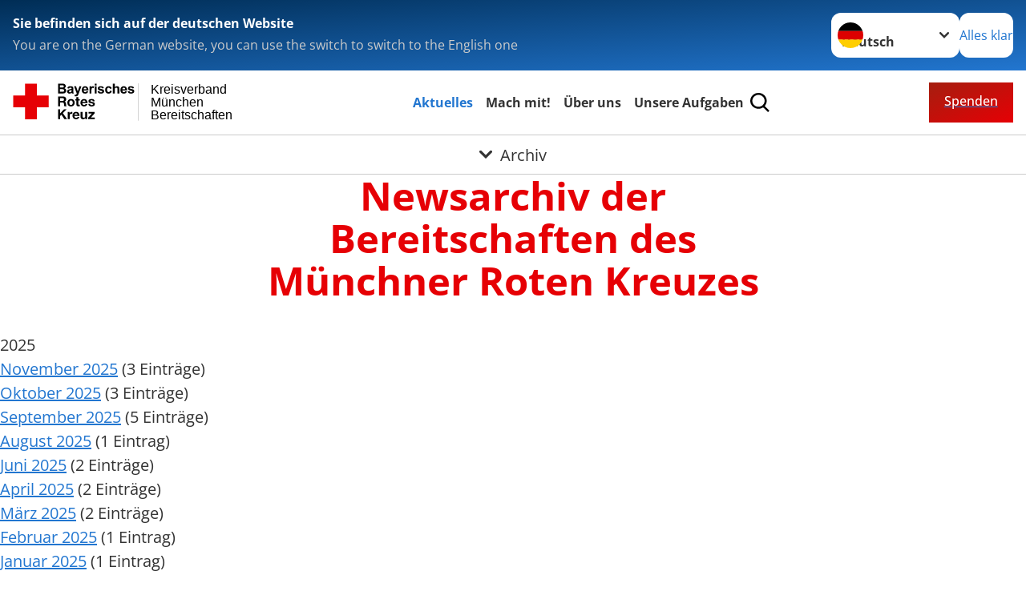

--- FILE ---
content_type: text/html; charset=utf-8
request_url: https://www.bereitschaften.brk-muenchen.de/aktuelles/newsarchiv/?L=0&tx_news_pi1%5BoverwriteDemand%5D%5Byear%5D=2006&tx_news_pi1%5BoverwriteDemand%5D%5Bmonth%5D=07&tx_news_pi1%5Bcontroller%5D=News&cHash=b0c01763988559baa5b0d364951fb601
body_size: 19042
content:
<!DOCTYPE html>
<html lang="de">
<head>

<meta charset="utf-8">
<!-- 
	Produced by
	+Pluswerk AG
	https://www.pluswerk.ag/

	This website is powered by TYPO3 - inspiring people to share!
	TYPO3 is a free open source Content Management Framework initially created by Kasper Skaarhoj and licensed under GNU/GPL.
	TYPO3 is copyright 1998-2025 of Kasper Skaarhoj. Extensions are copyright of their respective owners.
	Information and contribution at https://typo3.org/
-->




<meta name="generator" content="TYPO3 CMS">
<meta name="author" content="Deutsches Rotes Kreuz">
<meta name="viewport" content="width=device-width, initial-scale=1">
<meta property="og:image" content="https://www.drk.de/fileadmin/DRK-Logo-Facebook.png">
<meta property="og:site_name" content="DRK e.V.">
<meta property="og:type" content="website">
<meta property="og:locale" content="de_DE">
<meta name="twitter:image" content="https://www.drk.de/fileadmin/DRK-Logo-Twitter.png">
<meta name="twitter:card" content="summary_large_image">
<meta name="twitter:site" content="@roteskreuz_de">
<meta name="copyright" content="Deutsches Rotes Kreuz">
<meta name="rating" content="General">
<meta name="revisit-after" content="1">


<link rel="stylesheet" href="/_assets/9d0d9d423edf61855281dad6f8fda023/Css/styles.css?1756118756" media="all">
<link rel="stylesheet" href="/_assets/e2ef477b7510a2835782732fd483c6bc/StyleSheets/stylesheet.min.css?1764743946" media="all">
<link rel="stylesheet" href="/_assets/5449cb63b1f21189b0bcfe6c2be2eb38/Libraries/justifiedGallery/justifiedGallery.min.css?1730919173" media="all">
<link rel="stylesheet" href="/fileadmin/template/rkmuc.css?1764700054" media="all">




<script>
    const teaserImage="Teaser"
</script>

<meta property="og:title" content="Archiv"><meta property="og:description" content="Newsarchiv der Bereitschaften des Münchner Roten Kreuzes"><meta property="og:url" content="https://www.bereitschaften.brk-muenchen.de/aktuelles/newsarchiv/"><meta property="twitter:title" content="Archiv"><meta property="twitter:description" content="Newsarchiv der Bereitschaften des Münchner Roten Kreuzes"><title>Archiv - Kreisverband München Bereitschaften</title><!-- test23 -->




<link rel="apple-touch-icon" sizes="180x180" href="/_assets/e2ef477b7510a2835782732fd483c6bc/Icons/Favicon/apple-touch-icon.png?v=68ddf38fd">
<link rel="icon" type="image/png" sizes="32x32" href="/_assets/e2ef477b7510a2835782732fd483c6bc/Icons/Favicon/favicon-32x32.png?v=68ddf38fd">
<link rel="icon" type="image/png" sizes="16x16" href="/_assets/e2ef477b7510a2835782732fd483c6bc/Icons/Favicon/favicon-16x16.png?v=68ddf38fd">
<link rel="manifest" href="/_assets/e2ef477b7510a2835782732fd483c6bc/Icons/Favicon/site.webmanifest?v=68ddf38fd&quot; crossorigin=&quot;use-credentials">
<link rel="mask-icon" href="/_assets/e2ef477b7510a2835782732fd483c6bc/Icons/Favicon/safari-pinned-tab.svg?v=68ddf38fd&quot; color=&quot;#E60005">
<link rel="shortcut icon" href="/_assets/e2ef477b7510a2835782732fd483c6bc/Icons/Favicon/favicon.ico?v=68ddf38fd">
<meta name="msapplication-TileColor" content="#ffffff">
<meta name="msapplication-config" content="/_assets/e2ef477b7510a2835782732fd483c6bc/Icons/Favicon/browserconfig.xml?v=68ddf38fd">
<meta name="theme-color" content="#ffffff">




<link rel="canonical" href="https://www.bereitschaften.brk-muenchen.de/aktuelles/newsarchiv/"/>
</head>
<body class="main">


<div class="body__wrapper hyphenate pagets__two_columns"><header id="header"><div class="language-suggest bg bg--blue" style="display: none"><div class="language-suggest__content"><div class="language-suggest__text"><p class="language-suggest__message language-suggest__message--current"><strong><span data-suggest-language="en" style="display: none">You are on the English website</span><span data-suggest-language="de" style="display: none">Sie befinden sich auf der deutschen Website</span><span data-suggest-language="fallback" style="display: none">We do not provide this content in your preferred language</span></strong></p><p class="language-suggest__message language-suggest__message--suggest"><span data-suggest-language="en" style="display: none">You are on the German website, you can use the switch to switch to the English one</span><span data-suggest-language="de" style="display: none">Sie befinden sich auf der englischen Website, Sie können mit dem Schalter auf die deutsche Website wechseln</span><span data-suggest-language="fallback" style="display: none">You can use the switch to switch to the another available language if you want</span></p></div><div class="language-suggest__actions"><nav class="language-menu"><img src="/_assets/e2ef477b7510a2835782732fd483c6bc/Icons/Flags/de.svg?a491da9c1549a36b293a6a391739dfda" width="16" height="16" alt="" aria-hidden="true" class="language-menu__flag language-menu__flag--de"><label class="visually-hidden" for="lang-select-header">Sprache wechseln zu</label><select name="pets" id="lang-select-header" class="language-menu__select bg bg--default"><option class="language-menu__option language-menu__option--active" data-flag="de" value="/aktuelles/newsarchiv/">Deutsch</option></select></nav><button class="language-suggest__close button button--secondary"><span data-suggest-language="en" style="display: none">Continue</span><span data-suggest-language="de" style="display: none">Alles klar</span><span data-suggest-language="fallback" style="display: none">Continue</span></button></div></div></div><div class="toolbar__wrap"><div class="toolbar"><style>
            .toolbar__logo, .toolbar__logo > svg, .toolbar__logo > img {
                max-height: 48px;
            }
        </style><a class="toolbar__logo" title="Zur Startseite" href="/index/"><?xml version="1.0" encoding="UTF-8" standalone="no"?><!DOCTYPE svg PUBLIC "-//W3C//DTD SVG 1.1//EN" "http://www.w3.org/Graphics/SVG/1.1/DTD/svg11.dtd"><svg width="100%" height="100%" viewBox="0 0 369 59" version="1.1" xmlns="http://www.w3.org/2000/svg" xmlns:xlink="http://www.w3.org/1999/xlink" xml:space="preserve" xmlns:serif="http://www.serif.com/" style="fill-rule:evenodd;clip-rule:evenodd;stroke-linecap:round;stroke-linejoin:round;stroke-miterlimit:1.5;"><g transform="matrix(1,0,0,1,-10,-67)"><g id="Bergwacht"></g><g id="Schwesternschaft"></g><g id="JRK"></g><g id="WW"></g><g id="BRK" transform="matrix(1,0,0,1,0.530282,67.2842)"><g id="Beschriftung" transform="matrix(1,0,0,1,96.165,0)"><g id="line3" transform="matrix(0.936334,0,0,1,-64.3047,39.6912)"><g transform="matrix(1.068,0,0,1,-13.7389,0)"><text id="f" x="202.057px" y="15.25px" style="font-family:'ArialMT', 'Arial', sans-serif;font-size:20px;">Bereitschaften</text></g></g><g id="line2" transform="matrix(0.934693,0,0,1,-63.6098,20.1375)"><g transform="matrix(1.06987,0,0,1,-14.1177,0)"><text id="f1" serif:id="f" x="202.057px" y="15.25px" style="font-family:'ArialMT', 'Arial', sans-serif;font-size:20px;">München</text></g></g><g id="line1" transform="matrix(0.936801,0,0,1,-64.1996,0.204079)"><g transform="matrix(1.06746,0,0,1,-13.6312,0)"><text id="f2" serif:id="f" x="202.057px" y="15.25px" style="font-family:'ArialMT', 'Arial', sans-serif;font-size:20px;">Kreisverband</text></g></g></g><g transform="matrix(0.0894207,0,0,1.13566,184.16,-3.04006)"><g id="Linie"><rect x="201.423" y="2.583" width="0.97" height="49.778" style="fill:rgb(235,235,235);stroke:black;stroke-width:1.24px;"/></g></g><g id="Logo"><g id="BRK-Logo-Text" serif:id="BRK Logo Text"><g id="path5387" transform="matrix(0.915624,0,0,0.914432,10.2474,0.287605)"><path d="M74.854,0L81.421,0C82.721,0 83.691,0.054 84.329,0.162C84.967,0.27 85.54,0.496 86.044,0.838C86.548,1.181 86.968,1.637 87.304,2.207C87.64,2.777 87.809,3.417 87.809,4.125C87.809,4.892 87.601,5.597 87.188,6.237C86.775,6.878 86.214,7.359 85.507,7.679C86.505,7.971 87.271,8.469 87.807,9.173C88.343,9.877 88.611,10.704 88.611,11.655C88.611,12.403 88.437,13.131 88.09,13.838C87.742,14.546 87.268,15.111 86.667,15.534C86.065,15.957 85.325,16.217 84.443,16.315C83.89,16.374 82.557,16.412 80.444,16.427L74.853,16.427L74.853,-0L74.854,-0L74.854,0ZM78.179,2.73L78.179,6.516L80.348,6.516C81.638,6.516 82.44,6.498 82.753,6.461C83.319,6.394 83.764,6.198 84.09,5.874C84.413,5.55 84.576,5.124 84.576,4.596C84.576,4.09 84.437,3.678 84.157,3.362C83.877,3.045 83.461,2.854 82.91,2.787C82.582,2.75 81.638,2.731 80.08,2.731L78.179,2.731L78.179,2.73ZM78.179,9.246L78.179,13.652L81.25,13.652C82.446,13.652 83.205,13.618 83.526,13.55C84.018,13.461 84.42,13.241 84.73,12.893C85.04,12.544 85.196,12.078 85.196,11.494C85.196,10.999 85.076,10.58 84.837,10.235C84.598,9.891 84.252,9.64 83.801,9.482C83.349,9.325 82.368,9.246 80.859,9.246L78.179,9.246Z"/></g><g id="path5389" transform="matrix(0.915624,0,0,0.914432,10.2474,0.287605)"><path d="M93.283,8.191L90.44,7.686C90.761,6.524 91.314,5.664 92.097,5.105C92.882,4.547 94.046,4.267 95.592,4.267C96.995,4.267 98.041,4.433 98.728,4.765C99.414,5.097 99.897,5.52 100.178,6.031C100.457,6.542 100.597,7.482 100.597,8.848L100.551,12.521C100.551,13.566 100.601,14.337 100.701,14.833C100.801,15.329 100.988,15.861 101.262,16.429L98.144,16.429C98.062,16.221 97.962,15.915 97.843,15.509C97.791,15.324 97.754,15.202 97.731,15.143C97.196,15.671 96.623,16.066 96.013,16.331C95.403,16.595 94.752,16.726 94.059,16.726C92.839,16.726 91.877,16.394 91.174,15.73C90.471,15.065 90.12,14.225 90.12,13.21C90.12,12.538 90.28,11.938 90.6,11.412C90.921,10.886 91.37,10.483 91.948,10.203C92.526,9.923 93.359,9.678 94.449,9.47C95.918,9.193 96.935,8.935 97.503,8.697L97.503,8.379C97.503,7.766 97.353,7.329 97.054,7.068C96.754,6.807 96.19,6.677 95.36,6.677C94.799,6.677 94.362,6.789 94.047,7.013C93.732,7.237 93.477,7.629 93.283,8.191L93.283,8.191ZM97.502,10.737C97.099,10.872 96.461,11.032 95.588,11.219C94.716,11.406 94.144,11.589 93.876,11.768C93.466,12.059 93.261,12.429 93.261,12.876C93.261,13.317 93.425,13.698 93.753,14.019C94.081,14.339 94.499,14.5 95.007,14.5C95.574,14.5 96.115,14.314 96.63,13.94C97.01,13.657 97.26,13.31 97.38,12.899C97.462,12.63 97.503,12.118 97.503,11.364L97.503,10.737L97.502,10.737Z"/></g><g id="path5391" transform="matrix(0.915624,0,0,0.914432,10.2474,0.287605)"><path d="M101.739,4.52L105.086,4.52L107.941,12.967L110.727,4.52L113.982,4.52L109.785,15.98L109.028,18.048C108.751,18.742 108.487,19.271 108.236,19.636C107.985,20.001 107.696,20.298 107.37,20.525C107.045,20.752 106.644,20.93 106.168,21.056C105.693,21.183 105.155,21.246 104.556,21.246C103.95,21.246 103.354,21.183 102.77,21.056L102.495,18.599C102.989,18.697 103.434,18.745 103.832,18.745C104.566,18.745 105.108,18.529 105.461,18.098C105.812,17.668 106.082,17.118 106.269,16.451L101.739,4.52Z" style="fill-rule:nonzero;"/></g><g id="path5393" transform="matrix(0.915624,0,0,0.914432,10.2474,0.287605)"><path d="M122.439,12.665L125.581,13.193C125.178,14.344 124.541,15.221 123.672,15.823C122.802,16.425 121.714,16.726 120.409,16.726C118.341,16.726 116.812,16.049 115.819,14.694C115.035,13.61 114.643,12.24 114.643,10.587C114.643,8.611 115.158,7.064 116.187,5.945C117.216,4.826 118.518,4.267 120.091,4.267C121.859,4.267 123.253,4.853 124.275,6.024C125.297,7.195 125.786,8.988 125.741,11.404L117.876,11.404C117.898,12.338 118.151,13.065 118.635,13.584C119.119,14.103 119.721,14.364 120.442,14.364C120.933,14.364 121.346,14.229 121.681,13.961C122.015,13.693 122.268,13.261 122.439,12.665ZM122.622,9.476C122.6,8.562 122.366,7.867 121.919,7.391C121.473,6.915 120.929,6.677 120.289,6.677C119.604,6.677 119.038,6.928 118.591,7.431C118.145,7.933 117.925,8.615 117.933,9.477L122.622,9.477L122.622,9.476Z"/></g><g id="path5395" transform="matrix(0.915624,0,0,0.914432,10.2474,0.287605)"><path d="M130.872,16.428L127.73,16.428L127.73,4.52L130.642,4.52L130.642,6.211C131.144,5.412 131.594,4.888 131.995,4.64C132.396,4.391 132.85,4.267 133.358,4.267C134.076,4.267 134.769,4.465 135.435,4.861L134.461,7.604C133.93,7.261 133.436,7.089 132.98,7.089C132.539,7.089 132.166,7.21 131.859,7.453C131.552,7.695 131.312,8.134 131.135,8.768C130.96,9.403 130.872,10.731 130.872,12.754L130.872,16.428Z" style="fill-rule:nonzero;"/></g><g id="path5397" transform="matrix(0.915624,0,0,0.914432,10.2474,0.287605)"><path d="M136.321,2.914L136.321,0L139.462,0L139.462,2.914L136.321,2.914ZM136.321,16.428L136.321,4.52L139.462,4.52L139.462,16.428L136.321,16.428Z"/></g><g id="path5399" transform="matrix(0.915624,0,0,0.914432,10.2474,0.287605)"><path d="M141.097,13.078L144.261,12.596C144.396,13.204 144.668,13.666 145.079,13.981C145.489,14.297 146.065,14.454 146.803,14.454C147.617,14.454 148.229,14.305 148.639,14.005C148.916,13.795 149.054,13.515 149.054,13.163C149.054,12.924 148.979,12.725 148.829,12.568C148.672,12.419 148.321,12.28 147.776,12.153C145.236,11.592 143.626,11.078 142.945,10.615C142.004,9.971 141.533,9.076 141.533,7.93C141.533,6.896 141.94,6.028 142.754,5.323C143.568,4.62 144.83,4.267 146.54,4.267C148.168,4.267 149.378,4.534 150.169,5.068C150.961,5.601 151.506,6.39 151.805,7.434L148.847,7.985C148.72,7.519 148.477,7.16 148.12,6.912C147.764,6.664 147.256,6.54 146.595,6.54C145.762,6.54 145.165,6.656 144.805,6.888C144.565,7.053 144.444,7.266 144.444,7.528C144.444,7.752 144.549,7.943 144.759,8.101C145.044,8.31 146.027,8.606 147.707,8.988C149.389,9.37 150.563,9.837 151.229,10.391C151.888,10.951 152.218,11.732 152.218,12.735C152.218,13.826 151.762,14.764 150.851,15.55C149.939,16.335 148.589,16.727 146.804,16.727C145.182,16.727 143.898,16.4 142.953,15.746C142.007,15.092 141.388,14.201 141.097,13.078Z" style="fill-rule:nonzero;"/></g><g id="path5401" transform="matrix(0.915624,0,0,0.914432,10.2474,0.287605)"><path d="M164.893,8.053L161.797,8.604C161.693,7.989 161.456,7.525 161.086,7.213C160.717,6.902 160.237,6.746 159.648,6.746C158.864,6.746 158.239,7.017 157.772,7.56C157.306,8.102 157.073,9.01 157.073,10.283C157.073,11.698 157.31,12.697 157.783,13.281C158.256,13.864 158.891,14.157 159.689,14.157C160.285,14.157 160.773,13.987 161.153,13.645C161.533,13.304 161.802,12.717 161.957,11.885L165.053,12.413C164.732,13.836 164.117,14.91 163.206,15.636C162.297,16.363 161.076,16.726 159.547,16.726C157.809,16.726 156.423,16.176 155.39,15.077C154.357,13.977 153.84,12.454 153.84,10.509C153.84,8.54 154.358,7.009 155.395,5.912C156.431,4.816 157.834,4.268 159.601,4.268C161.047,4.268 162.198,4.58 163.051,5.204C163.907,5.827 164.52,6.777 164.893,8.053Z" style="fill-rule:nonzero;"/></g><g id="path5403" transform="matrix(0.915624,0,0,0.914432,10.2474,0.287605)"><path d="M169.932,0L169.932,6.09C170.953,4.875 172.174,4.267 173.593,4.267C174.322,4.267 174.978,4.402 175.564,4.671C176.149,4.939 176.591,5.283 176.888,5.701C177.185,6.119 177.387,6.582 177.496,7.09C177.604,7.597 177.659,8.385 177.659,9.452L177.659,16.428L174.518,16.428L174.518,10.147C174.518,8.901 174.457,8.11 174.336,7.774C174.215,7.438 174.002,7.171 173.696,6.973C173.39,6.775 173.008,6.677 172.547,6.677C172.019,6.677 171.547,6.803 171.132,7.057C170.717,7.311 170.413,7.694 170.221,8.204C170.028,8.715 169.932,9.471 169.932,10.471L169.932,16.427L166.79,16.427L166.79,0L169.932,0Z" style="fill-rule:nonzero;"/></g><g id="path5405" transform="matrix(0.915624,0,0,0.914432,10.2474,0.287605)"><path d="M187.275,12.665L190.417,13.193C190.013,14.344 189.377,15.221 188.508,15.823C187.638,16.425 186.55,16.726 185.244,16.726C183.177,16.726 181.647,16.049 180.654,14.694C179.87,13.61 179.479,12.24 179.479,10.587C179.479,8.611 179.994,7.064 181.022,5.945C182.051,4.827 183.353,4.267 184.927,4.267C186.694,4.267 188.09,4.853 189.111,6.024C190.132,7.195 190.621,8.988 190.577,11.404L182.712,11.404C182.734,12.338 182.987,13.065 183.471,13.584C183.955,14.103 184.557,14.364 185.278,14.364C185.769,14.364 186.182,14.229 186.517,13.961C186.851,13.693 187.103,13.261 187.275,12.665ZM187.459,9.476C187.437,8.562 187.201,7.867 186.755,7.391C186.308,6.915 185.764,6.677 185.125,6.677C184.44,6.677 183.874,6.928 183.427,7.431C182.98,7.933 182.761,8.615 182.769,9.477L187.459,9.477L187.459,9.476Z"/></g><g id="path5407" transform="matrix(0.915624,0,0,0.914432,10.2474,0.287605)"><path d="M191.581,13.078L194.744,12.596C194.879,13.204 195.151,13.666 195.562,13.981C195.973,14.297 196.548,14.454 197.286,14.454C198.1,14.454 198.712,14.305 199.123,14.005C199.399,13.795 199.537,13.515 199.537,13.163C199.537,12.924 199.462,12.725 199.312,12.568C199.156,12.419 198.805,12.28 198.259,12.153C195.719,11.592 194.109,11.078 193.428,10.615C192.487,9.971 192.016,9.076 192.016,7.93C192.016,6.896 192.423,6.028 193.237,5.323C194.051,4.619 195.314,4.267 197.023,4.267C198.652,4.267 199.861,4.534 200.652,5.068C201.445,5.601 201.989,6.39 202.288,7.434L199.33,7.985C199.203,7.519 198.96,7.16 198.604,6.912C198.248,6.664 197.739,6.54 197.079,6.54C196.246,6.54 195.648,6.656 195.288,6.888C195.048,7.053 194.928,7.266 194.928,7.528C194.928,7.752 195.033,7.943 195.243,8.101C195.528,8.31 196.51,8.606 198.191,8.988C199.873,9.37 201.046,9.837 201.712,10.391C202.372,10.951 202.701,11.732 202.701,12.735C202.701,13.826 202.245,14.764 201.334,15.55C200.422,16.335 199.073,16.727 197.287,16.727C195.665,16.727 194.382,16.4 193.436,15.746C192.49,15.09 191.872,14.201 191.581,13.078Z" style="fill-rule:nonzero;"/></g><g id="path5411" transform="matrix(0.915624,0,0,0.914432,10.2474,0.287605)"><path d="M74.9,21.518L83.75,21.518C86.692,21.518 88.554,23.566 88.554,26.05C88.554,27.983 87.772,29.431 85.956,30.168L85.956,30.213C87.727,30.673 88.232,32.398 88.347,34.055C88.416,35.09 88.392,37.022 89.036,37.942L85.427,37.942C84.991,36.907 85.037,35.319 84.853,34.008C84.6,32.284 83.933,31.525 82.118,31.525L78.509,31.525L78.509,37.942L74.9,37.942L74.9,21.518L74.9,21.518L74.9,21.518ZM78.509,28.948L82.462,28.948C84.071,28.948 84.945,28.258 84.945,26.601C84.945,25.015 84.071,24.324 82.462,24.324L78.509,24.324L78.509,28.948Z" style="fill-rule:nonzero;"/></g><g id="path5413" transform="matrix(0.915624,0,0,0.914432,10.2474,0.287605)"><path d="M96.622,25.728C100.368,25.728 102.782,28.212 102.782,32.008C102.782,35.779 100.367,38.264 96.622,38.264C92.897,38.264 90.484,35.779 90.484,32.008C90.484,28.212 92.898,25.728 96.622,25.728ZM96.622,35.802C98.852,35.802 99.518,33.893 99.518,32.008C99.518,30.098 98.852,28.189 96.622,28.189C94.415,28.189 93.749,30.099 93.749,32.008C93.749,33.894 94.415,35.802 96.622,35.802Z" style="fill-rule:nonzero;"/></g><g id="path5415" transform="matrix(0.915624,0,0,0.914432,10.2474,0.287605)"><path d="M108.989,26.05L111.379,26.05L111.379,28.235L108.989,28.235L108.989,34.123C108.989,35.227 109.265,35.503 110.369,35.503C110.713,35.503 111.035,35.48 111.38,35.411L111.38,37.965C110.829,38.056 110.115,38.08 109.472,38.08C107.472,38.08 105.725,37.619 105.725,35.25L105.725,28.235L103.748,28.235L103.748,26.05L105.725,26.05L105.725,22.485L108.989,22.485L108.989,26.05L108.989,26.05Z" style="fill-rule:nonzero;"/></g><g id="path5417" transform="matrix(0.915624,0,0,0.914432,10.2474,0.287605)"><path d="M115.7,32.789C115.793,34.86 116.804,35.802 118.619,35.802C119.929,35.802 120.987,34.998 121.194,34.261L124.067,34.261C123.147,37.068 121.194,38.264 118.504,38.264C114.757,38.264 112.436,35.687 112.436,32.008C112.436,28.442 114.895,25.728 118.504,25.728C122.549,25.728 124.504,29.132 124.274,32.789L115.7,32.789ZM121.01,30.719C120.712,29.063 119.998,28.189 118.413,28.189C116.344,28.189 115.746,29.799 115.7,30.719L121.01,30.719Z" style="fill-rule:nonzero;"/></g><g id="path5419" transform="matrix(0.915624,0,0,0.914432,10.2474,0.287605)"><path d="M128.734,34.077C128.757,35.503 129.952,36.078 131.239,36.078C132.182,36.078 133.377,35.71 133.377,34.561C133.377,33.57 132.02,33.225 129.676,32.72C127.79,32.306 125.906,31.639 125.906,29.546C125.906,26.51 128.526,25.728 131.077,25.728C133.676,25.728 136.066,26.602 136.318,29.523L133.215,29.523C133.124,28.258 132.158,27.913 130.986,27.913C130.25,27.913 129.17,28.052 129.17,29.018C129.17,30.19 131.009,30.352 132.87,30.789C134.779,31.226 136.641,31.917 136.641,34.124C136.641,37.253 133.928,38.265 131.216,38.265C128.457,38.265 125.768,37.23 125.629,34.079L128.734,34.079L128.734,34.077Z" style="fill-rule:nonzero;"/></g><g id="polygon5421" transform="matrix(0.613883,0,0,0.613476,10.2474,0.287606)"><path d="M123.75,73.817L134.241,88.629L127.486,88.629L120.115,77.623L117.03,80.743L117.03,88.629L111.647,88.629L111.647,64.149L117.03,64.149L117.03,74.298L126.596,64.149L133.315,64.149L123.75,73.817Z" style="fill-rule:nonzero;"/></g><g id="path5423" transform="matrix(0.915624,0,0,0.914432,10.2474,0.287605)"><path d="M91.105,47.568L94.209,47.568L94.209,49.776L94.254,49.776C94.852,48.281 96.461,47.246 98.047,47.246C98.277,47.246 98.553,47.292 98.76,47.362L98.76,50.397C98.461,50.328 97.979,50.282 97.588,50.282C95.198,50.282 94.37,52.007 94.37,54.1L94.37,59.459L91.105,59.459L91.105,47.568L91.105,47.568Z" style="fill-rule:nonzero;"/></g><g id="path5425" transform="matrix(0.915624,0,0,0.914432,10.2474,0.287605)"><path d="M102.327,54.307C102.418,56.378 103.43,57.32 105.246,57.32C106.556,57.32 107.613,56.516 107.82,55.78L110.694,55.78C109.774,58.585 107.82,59.782 105.13,59.782C101.384,59.782 99.062,57.205 99.062,53.526C99.062,49.96 101.521,47.246 105.13,47.246C109.176,47.246 111.13,50.65 110.9,54.307L102.327,54.307ZM107.637,52.237C107.338,50.581 106.625,49.707 105.039,49.707C102.97,49.707 102.372,51.317 102.327,52.237L107.637,52.237Z" style="fill-rule:nonzero;"/></g><g id="path5427" transform="matrix(0.915624,0,0,0.914432,10.2474,0.287605)"><path d="M123.773,59.46L120.669,59.46L120.669,57.804L120.6,57.804C119.772,59.138 118.348,59.782 116.968,59.782C113.497,59.782 112.624,57.827 112.624,54.882L112.624,47.568L115.888,47.568L115.888,54.284C115.888,56.239 116.462,57.205 117.98,57.205C119.75,57.205 120.508,56.216 120.508,53.801L120.508,47.568L123.772,47.568L123.772,59.46L123.773,59.46Z" style="fill-rule:nonzero;"/></g><g id="polygon5429" transform="matrix(0.613883,0,0,0.613476,10.2474,0.287606)"><path d="M187.284,88.629L187.284,84.96L196.507,74.572L187.97,74.572L187.97,70.903L202.919,70.903L202.919,74.572L193.695,84.96L203.569,84.96L203.569,88.629L187.284,88.629Z" style="fill-rule:nonzero;"/></g></g><g transform="matrix(1,0,0,1,9.97554,0.135392)"><g id="Rotkreuz-Logo" serif:id="Rotkreuz Logo"><path d="M36.39,0.1L36.39,18.3L54.57,18.3L54.57,36.54L36.39,36.54L36.39,54.75L18.18,54.75L18.18,36.54L0,36.54L0,18.3L18.18,18.3L18.18,0.1L36.39,0.1Z" style="fill:rgb(230,0,5);fill-rule:nonzero;"/></g></g></g></g><g id="DRK"></g></g></svg></a><div class="toolbar__navigation"><button class="toolbar__search-button" style="display: none" title="Öffne Suche und Quick Links"><?xml version="1.0" encoding="UTF-8" standalone="no"?><!DOCTYPE svg PUBLIC "-//W3C//DTD SVG 1.1//EN" "http://www.w3.org/Graphics/SVG/1.1/DTD/svg11.dtd"><svg width="100%" height="100%" viewBox="0 0 50 50" version="1.1" xmlns="http://www.w3.org/2000/svg" xmlns:xlink="http://www.w3.org/1999/xlink" xml:space="preserve" xmlns:serif="http://www.serif.com/" style="fill-rule:evenodd;clip-rule:evenodd;stroke-linejoin:round;stroke-miterlimit:2;"><g transform="matrix(1.77966,1.78561,-0.708286,0.705925,15.3624,-28.8202)"><rect x="23.063" y="24.359" width="7.693" height="4.408" style="fill:white;"/></g><g transform="matrix(0.740022,0,0,0.745117,5.66748,5.35482)"><path d="M50,46.35L37.45,34.23C40.853,30.527 42.748,25.679 42.76,20.65C42.76,9.26 33.17,0 21.38,0C9.59,0 0,9.26 0,20.65C0,32.04 9.59,41.29 21.38,41.29C25.672,41.301 29.872,40.041 33.45,37.67L46.22,50L50,46.35ZM5.35,20.65C5.35,12.11 12.54,5.16 21.35,5.16C30.16,5.16 37.35,12.16 37.35,20.65C37.35,29.14 30.16,36.13 21.35,36.13C12.54,36.13 5.35,29.19 5.35,20.65Z" style="fill:white;fill-rule:nonzero;"/></g><path d="M50,46.35L37.45,34.23C40.853,30.527 42.748,25.679 42.76,20.65C42.76,9.26 33.17,0 21.38,0C9.59,0 0,9.26 0,20.65C0,32.04 9.59,41.29 21.38,41.29C25.672,41.301 29.872,40.041 33.45,37.67L46.22,50L50,46.35ZM5.35,20.65C5.35,12.11 12.54,5.16 21.35,5.16C30.16,5.16 37.35,12.16 37.35,20.65C37.35,29.14 30.16,36.13 21.35,36.13C12.54,36.13 5.35,29.19 5.35,20.65Z" style="fill-rule:nonzero;"/></svg></button></div><a href="/spenden/" class="toolbar__donate-btn button button--donate">
                    Spenden
                </a><button class="toolbar__nav-search-button" title="Öffne Hauptmenü und Suche" data-title-close="Schließe Hauptmenü und Suche"><svg width="10" height="10" aria-hidden="true"><use href="/_assets/e2ef477b7510a2835782732fd483c6bc/Icons/Sprites/essential-sprite.svg?5a6512e3afb37ee7cc7d2bd22d55a5c3#search"></use></svg><span></span></button></div></div><div class="main-menu__wrap" style="display: none"><div class="global-search" style="display: none"><form class="global-search__form" action="/suche/" method="get" accept-charset="utf-8" novalidate=""><fieldset class="global-search__fieldset" aria-labelledby="global-search-input-label"><legend class="visually-hidden">Suche</legend><label for="global-search-input" class="visually-hidden" id="global-search-input-label">Suche</label><input type="search" id="global-search-input" class="global-search__input tx-solr-q js-solr-q form-control"
                       placeholder="durchsuchen"
                       name="tx_kesearch_pi1[sword]" minlength="3" autocomplete="off" required><button class="global-search__submit" title="Alle Inhalte durchsuchen" type="submit"><svg width="10" height="10" aria-hidden="true"><use href="/_assets/e2ef477b7510a2835782732fd483c6bc/Icons/Sprites/essential-sprite.svg?5a6512e3afb37ee7cc7d2bd22d55a5c3#search"></use></svg></button><button class="global-search__close" title="Suche und Quick Links schließen"></button></fieldset></form></div><nav id="main-menu" class="main-menu" aria-label="Hauptmenü"><ul class="main-menu__list"><li class="main-menu__item"><a href="/aktuelles/" target="_self" class="main-menu__link main-menu__link--active">
                        Aktuelles
                    </a></li><li class="main-menu__item"><a href="/mach-mit/" target="_self" class="main-menu__link">
                        Mach mit!
                    </a></li><li class="main-menu__item"><a href="/ueber-uns/" target="_self" class="main-menu__link">
                        Über uns
                    </a></li><li class="main-menu__item"><a href="/unsere-aufgaben/" target="_self" class="main-menu__link">
                        Unsere Aufgaben
                    </a></li></ul></nav></div><div class="sub-menu__bar"><button class="sub-menu__topic-button" aria-label="Öffne Untermenü von Archiv"><span><svg width="12" height="12" aria-hidden="true"><use href="/_assets/e2ef477b7510a2835782732fd483c6bc/Icons/Sprites/general-sprite.svg?06dbf67f9dd2446fd5c3e13a19efd354#chevron"></use></svg>
                        Archiv
                    </span></button></div><div class="sub-menu__nav-wrap" style="visibility: hidden"><nav class="sub-menu__nav" aria-label="Untermenü von Archiv"><div class="sub-menu__list-wrap"><ul class="sub-menu__list"><li class="sub-menu__item" style="display: none"><a style="display: none" class="sub-menu__link" href="/aktuelles/"><span class="sub-menu__link-label">News</span></a></li><li class="sub-menu__item" style="display: none"><a style="display: none" class="sub-menu__link sub-menu__link--current" href="/aktuelles/newsarchiv/"><span class="sub-menu__link-label">Archiv</span></a></li></ul></div></nav></div></header><main id="main"><!--TYPO3SEARCH_begin--><div id="c9735" class="frame frame-type-header frame-layout-0"><header class="header"><h1 class="header__header">
				Newsarchiv der Bereitschaften des Münchner Roten Kreuzes
			</h1></header></div><div id="c9594" class="frame frame-type-news_newsdatemenu frame-layout-0"><div class="news"><div class="news-menu-view"><ul><li>
					2025
					<ul><li class="item"><a href="/aktuelles/archiv/2025/november/?cHash=18bdb7e046c4a7b69107ec6669193e23">November 2025</a>
								(3 Einträge)
							</li><li class="item"><a href="/aktuelles/archiv/2025/oktober/?cHash=18bdb7e046c4a7b69107ec6669193e23">Oktober 2025</a>
								(3 Einträge)
							</li><li class="item"><a href="/aktuelles/archiv/1/?tx_news_pi1%5BoverwriteDemand%5D%5Bmonth%5D=09&amp;tx_news_pi1%5BoverwriteDemand%5D%5Byear%5D=2025&amp;cHash=82ba1b01a415de863c457fb2350cef22">September 2025</a>
								(5 Einträge)
							</li><li class="item"><a href="/aktuelles/archiv/1/?tx_news_pi1%5BoverwriteDemand%5D%5Bmonth%5D=08&amp;tx_news_pi1%5BoverwriteDemand%5D%5Byear%5D=2025&amp;cHash=9eccdd9f1a8b55bbdff6b4a9f419f4ec">August 2025</a>
								(1 Eintrag)
							</li><li class="item"><a href="/aktuelles/archiv/1/?tx_news_pi1%5BoverwriteDemand%5D%5Bmonth%5D=06&amp;tx_news_pi1%5BoverwriteDemand%5D%5Byear%5D=2025&amp;cHash=6d82c9136e0221f8e091432ae76fe642">Juni 2025</a>
								(2 Einträge)
							</li><li class="item"><a href="/aktuelles/archiv/1/?tx_news_pi1%5BoverwriteDemand%5D%5Bmonth%5D=04&amp;tx_news_pi1%5BoverwriteDemand%5D%5Byear%5D=2025&amp;cHash=ac55dd334d220e5c320b0c461a863601">April 2025</a>
								(2 Einträge)
							</li><li class="item"><a href="/aktuelles/archiv/1/?tx_news_pi1%5BoverwriteDemand%5D%5Bmonth%5D=03&amp;tx_news_pi1%5BoverwriteDemand%5D%5Byear%5D=2025&amp;cHash=1c445eca047a7c9e9738ae9ee3bc9642">März 2025</a>
								(2 Einträge)
							</li><li class="item"><a href="/aktuelles/archiv/1/?tx_news_pi1%5BoverwriteDemand%5D%5Bmonth%5D=02&amp;tx_news_pi1%5BoverwriteDemand%5D%5Byear%5D=2025&amp;cHash=e2a090a080e073d8b9d1f8364b8f6159">Februar 2025</a>
								(1 Eintrag)
							</li><li class="item"><a href="/aktuelles/archiv/1/?tx_news_pi1%5BoverwriteDemand%5D%5Bmonth%5D=01&amp;tx_news_pi1%5BoverwriteDemand%5D%5Byear%5D=2025&amp;cHash=56a48999d12f5e72fcbbc4436bb727f5">Januar 2025</a>
								(1 Eintrag)
							</li></ul></li><li>
					2024
					<ul><li class="item"><a href="/aktuelles/archiv/2024/november/?cHash=6d75b233fbb364aa9713ff6765e5aaae">November 2024</a>
								(2 Einträge)
							</li><li class="item"><a href="/aktuelles/archiv/2024/oktober/?cHash=6d75b233fbb364aa9713ff6765e5aaae">Oktober 2024</a>
								(1 Eintrag)
							</li><li class="item"><a href="/aktuelles/archiv/1/?tx_news_pi1%5BoverwriteDemand%5D%5Bmonth%5D=09&amp;tx_news_pi1%5BoverwriteDemand%5D%5Byear%5D=2024&amp;cHash=a9f7afce73be2299bf798e86447e4d7c">September 2024</a>
								(1 Eintrag)
							</li><li class="item"><a href="/aktuelles/archiv/1/?tx_news_pi1%5BoverwriteDemand%5D%5Bmonth%5D=08&amp;tx_news_pi1%5BoverwriteDemand%5D%5Byear%5D=2024&amp;cHash=5635332841bd274c91195d4f416f6d75">August 2024</a>
								(2 Einträge)
							</li><li class="item"><a href="/aktuelles/archiv/1/?tx_news_pi1%5BoverwriteDemand%5D%5Bmonth%5D=07&amp;tx_news_pi1%5BoverwriteDemand%5D%5Byear%5D=2024&amp;cHash=bc2bf08593c53ceaf77770df444098f9">Juli 2024</a>
								(1 Eintrag)
							</li><li class="item"><a href="/aktuelles/archiv/1/?tx_news_pi1%5BoverwriteDemand%5D%5Bmonth%5D=06&amp;tx_news_pi1%5BoverwriteDemand%5D%5Byear%5D=2024&amp;cHash=2716d718defc9b0c8b67dc65811f9d6f">Juni 2024</a>
								(1 Eintrag)
							</li><li class="item"><a href="/aktuelles/archiv/1/?tx_news_pi1%5BoverwriteDemand%5D%5Bmonth%5D=05&amp;tx_news_pi1%5BoverwriteDemand%5D%5Byear%5D=2024&amp;cHash=7d9efc723a60742d03b02312f23122d7">Mai 2024</a>
								(2 Einträge)
							</li><li class="item"><a href="/aktuelles/archiv/1/?tx_news_pi1%5BoverwriteDemand%5D%5Bmonth%5D=03&amp;tx_news_pi1%5BoverwriteDemand%5D%5Byear%5D=2024&amp;cHash=c0e590d31d93fa4a828de608a6546514">März 2024</a>
								(1 Eintrag)
							</li><li class="item"><a href="/aktuelles/archiv/1/?tx_news_pi1%5BoverwriteDemand%5D%5Bmonth%5D=02&amp;tx_news_pi1%5BoverwriteDemand%5D%5Byear%5D=2024&amp;cHash=78002bd0f7b12b50b85323ba35548b0a">Februar 2024</a>
								(1 Eintrag)
							</li><li class="item"><a href="/aktuelles/archiv/1/?tx_news_pi1%5BoverwriteDemand%5D%5Bmonth%5D=01&amp;tx_news_pi1%5BoverwriteDemand%5D%5Byear%5D=2024&amp;cHash=00a08f6d5ae49a14494d74321ae8bf25">Januar 2024</a>
								(1 Eintrag)
							</li></ul></li><li>
					2023
					<ul><li class="item"><a href="/aktuelles/archiv/2023/dezember/?cHash=486f5449823558b7462a982b45664a40">Dezember 2023</a>
								(1 Eintrag)
							</li><li class="item"><a href="/aktuelles/archiv/2023/november/?cHash=486f5449823558b7462a982b45664a40">November 2023</a>
								(2 Einträge)
							</li><li class="item"><a href="/aktuelles/archiv/1/?tx_news_pi1%5BoverwriteDemand%5D%5Bmonth%5D=09&amp;tx_news_pi1%5BoverwriteDemand%5D%5Byear%5D=2023&amp;cHash=31be6b7ddf3595067dd8104d31515053">September 2023</a>
								(2 Einträge)
							</li></ul></li><li>
					2022
					<ul><li class="item"><a href="/aktuelles/archiv/2022/dezember/?cHash=f8f0ccea58ee7375a350e7b26ad3b1f1">Dezember 2022</a>
								(5 Einträge)
							</li><li class="item"><a href="/aktuelles/archiv/2022/november/?cHash=f8f0ccea58ee7375a350e7b26ad3b1f1">November 2022</a>
								(1 Eintrag)
							</li><li class="item"><a href="/aktuelles/archiv/2022/oktober/?cHash=f8f0ccea58ee7375a350e7b26ad3b1f1">Oktober 2022</a>
								(1 Eintrag)
							</li><li class="item"><a href="/aktuelles/archiv/1/?tx_news_pi1%5BoverwriteDemand%5D%5Bmonth%5D=09&amp;tx_news_pi1%5BoverwriteDemand%5D%5Byear%5D=2022&amp;cHash=49c865fe47ba1c713ce446725a14d895">September 2022</a>
								(2 Einträge)
							</li><li class="item"><a href="/aktuelles/archiv/1/?tx_news_pi1%5BoverwriteDemand%5D%5Bmonth%5D=07&amp;tx_news_pi1%5BoverwriteDemand%5D%5Byear%5D=2022&amp;cHash=e79d8c2966ad0c8f90a4b858b8105354">Juli 2022</a>
								(2 Einträge)
							</li><li class="item"><a href="/aktuelles/archiv/1/?tx_news_pi1%5BoverwriteDemand%5D%5Bmonth%5D=05&amp;tx_news_pi1%5BoverwriteDemand%5D%5Byear%5D=2022&amp;cHash=568924dcb2d6f4263a4bb8bf8fcdb872">Mai 2022</a>
								(2 Einträge)
							</li><li class="item"><a href="/aktuelles/archiv/1/?tx_news_pi1%5BoverwriteDemand%5D%5Bmonth%5D=03&amp;tx_news_pi1%5BoverwriteDemand%5D%5Byear%5D=2022&amp;cHash=e547e07e2f58fa6ed650aeb263c19dc1">März 2022</a>
								(2 Einträge)
							</li><li class="item"><a href="/aktuelles/archiv/1/?tx_news_pi1%5BoverwriteDemand%5D%5Bmonth%5D=02&amp;tx_news_pi1%5BoverwriteDemand%5D%5Byear%5D=2022&amp;cHash=9412f61223d4f978a90c5e7188f3d4f0">Februar 2022</a>
								(1 Eintrag)
							</li></ul></li><li>
					2021
					<ul><li class="item"><a href="/aktuelles/archiv/2021/november/?cHash=9eb19251c1a613630a59903e226b3e59">November 2021</a>
								(2 Einträge)
							</li><li class="item"><a href="/aktuelles/archiv/2021/oktober/?cHash=9eb19251c1a613630a59903e226b3e59">Oktober 2021</a>
								(2 Einträge)
							</li><li class="item"><a href="/aktuelles/archiv/1/?tx_news_pi1%5BoverwriteDemand%5D%5Bmonth%5D=09&amp;tx_news_pi1%5BoverwriteDemand%5D%5Byear%5D=2021&amp;cHash=d8c56337e4cda4341b7b0b8703a71c4b">September 2021</a>
								(1 Eintrag)
							</li><li class="item"><a href="/aktuelles/archiv/1/?tx_news_pi1%5BoverwriteDemand%5D%5Bmonth%5D=08&amp;tx_news_pi1%5BoverwriteDemand%5D%5Byear%5D=2021&amp;cHash=4607d0880c3fe785866a9244a9af7894">August 2021</a>
								(3 Einträge)
							</li><li class="item"><a href="/aktuelles/archiv/1/?tx_news_pi1%5BoverwriteDemand%5D%5Bmonth%5D=05&amp;tx_news_pi1%5BoverwriteDemand%5D%5Byear%5D=2021&amp;cHash=88554e702228b34f04983d5f7fff8c06">Mai 2021</a>
								(1 Eintrag)
							</li><li class="item"><a href="/aktuelles/archiv/1/?tx_news_pi1%5BoverwriteDemand%5D%5Bmonth%5D=03&amp;tx_news_pi1%5BoverwriteDemand%5D%5Byear%5D=2021&amp;cHash=87fede6e59dfce06f21f6f040fc8e0a3">März 2021</a>
								(1 Eintrag)
							</li><li class="item"><a href="/aktuelles/archiv/1/?tx_news_pi1%5BoverwriteDemand%5D%5Bmonth%5D=02&amp;tx_news_pi1%5BoverwriteDemand%5D%5Byear%5D=2021&amp;cHash=32983d0a035722aa9180b338035cf85f">Februar 2021</a>
								(1 Eintrag)
							</li><li class="item"><a href="/aktuelles/archiv/1/?tx_news_pi1%5BoverwriteDemand%5D%5Bmonth%5D=01&amp;tx_news_pi1%5BoverwriteDemand%5D%5Byear%5D=2021&amp;cHash=43675ade668ce1c6dbacfd42d8f9a928">Januar 2021</a>
								(1 Eintrag)
							</li></ul></li><li>
					2020
					<ul><li class="item"><a href="/aktuelles/archiv/2020/dezember/?cHash=8e39f455411420a215df2fbe2f6a0c88">Dezember 2020</a>
								(1 Eintrag)
							</li><li class="item"><a href="/aktuelles/archiv/2020/oktober/?cHash=8e39f455411420a215df2fbe2f6a0c88">Oktober 2020</a>
								(1 Eintrag)
							</li><li class="item"><a href="/aktuelles/archiv/1/?tx_news_pi1%5BoverwriteDemand%5D%5Bmonth%5D=09&amp;tx_news_pi1%5BoverwriteDemand%5D%5Byear%5D=2020&amp;cHash=5b937ab18d7d0bcbfb14d9677c646bb4">September 2020</a>
								(1 Eintrag)
							</li><li class="item"><a href="/aktuelles/archiv/1/?tx_news_pi1%5BoverwriteDemand%5D%5Bmonth%5D=08&amp;tx_news_pi1%5BoverwriteDemand%5D%5Byear%5D=2020&amp;cHash=f320ad549423cc812932719a5fb52dce">August 2020</a>
								(1 Eintrag)
							</li><li class="item"><a href="/aktuelles/archiv/1/?tx_news_pi1%5BoverwriteDemand%5D%5Bmonth%5D=07&amp;tx_news_pi1%5BoverwriteDemand%5D%5Byear%5D=2020&amp;cHash=f634a28d9d3c6dffcbc2974cd801c708">Juli 2020</a>
								(1 Eintrag)
							</li><li class="item"><a href="/aktuelles/archiv/1/?tx_news_pi1%5BoverwriteDemand%5D%5Bmonth%5D=05&amp;tx_news_pi1%5BoverwriteDemand%5D%5Byear%5D=2020&amp;cHash=55f57a10df308da46afc9cef5a6c8ace">Mai 2020</a>
								(2 Einträge)
							</li><li class="item"><a href="/aktuelles/archiv/1/?tx_news_pi1%5BoverwriteDemand%5D%5Bmonth%5D=02&amp;tx_news_pi1%5BoverwriteDemand%5D%5Byear%5D=2020&amp;cHash=53fe0cb934931a80057d6832fd0b4b6a">Februar 2020</a>
								(3 Einträge)
							</li></ul></li><li>
					2019
					<ul><li class="item"><a href="/aktuelles/archiv/2019/dezember/?cHash=2f1fb3ac0fd641177e4b37045365ac20">Dezember 2019</a>
								(3 Einträge)
							</li><li class="item"><a href="/aktuelles/archiv/2019/november/?cHash=2f1fb3ac0fd641177e4b37045365ac20">November 2019</a>
								(3 Einträge)
							</li><li class="item"><a href="/aktuelles/archiv/2019/oktober/?cHash=2f1fb3ac0fd641177e4b37045365ac20">Oktober 2019</a>
								(5 Einträge)
							</li><li class="item"><a href="/aktuelles/archiv/1/?tx_news_pi1%5BoverwriteDemand%5D%5Bmonth%5D=09&amp;tx_news_pi1%5BoverwriteDemand%5D%5Byear%5D=2019&amp;cHash=dd871a37bb880ef13201e474572e90c4">September 2019</a>
								(5 Einträge)
							</li><li class="item"><a href="/aktuelles/archiv/1/?tx_news_pi1%5BoverwriteDemand%5D%5Bmonth%5D=08&amp;tx_news_pi1%5BoverwriteDemand%5D%5Byear%5D=2019&amp;cHash=0a46cb30d7317da5ef328a2bb1117eec">August 2019</a>
								(3 Einträge)
							</li><li class="item"><a href="/aktuelles/archiv/1/?tx_news_pi1%5BoverwriteDemand%5D%5Bmonth%5D=07&amp;tx_news_pi1%5BoverwriteDemand%5D%5Byear%5D=2019&amp;cHash=7811d55a9e7e3f5821d1b79eb848b1af">Juli 2019</a>
								(5 Einträge)
							</li><li class="item"><a href="/aktuelles/archiv/1/?tx_news_pi1%5BoverwriteDemand%5D%5Bmonth%5D=06&amp;tx_news_pi1%5BoverwriteDemand%5D%5Byear%5D=2019&amp;cHash=c2c1f50f1c0434d480280dcc1ed04e7a">Juni 2019</a>
								(2 Einträge)
							</li><li class="item"><a href="/aktuelles/archiv/1/?tx_news_pi1%5BoverwriteDemand%5D%5Bmonth%5D=05&amp;tx_news_pi1%5BoverwriteDemand%5D%5Byear%5D=2019&amp;cHash=dcdf03ba7e77354a3f9cc5cbca481738">Mai 2019</a>
								(12 Einträge)
							</li><li class="item"><a href="/aktuelles/archiv/1/?tx_news_pi1%5BoverwriteDemand%5D%5Bmonth%5D=04&amp;tx_news_pi1%5BoverwriteDemand%5D%5Byear%5D=2019&amp;cHash=8389c575d4ab0473b2fb04e45e3f9cef">April 2019</a>
								(8 Einträge)
							</li><li class="item"><a href="/aktuelles/archiv/1/?tx_news_pi1%5BoverwriteDemand%5D%5Bmonth%5D=03&amp;tx_news_pi1%5BoverwriteDemand%5D%5Byear%5D=2019&amp;cHash=b00d15efd725d3516d20f7a0d2e977d2">März 2019</a>
								(3 Einträge)
							</li><li class="item"><a href="/aktuelles/archiv/1/?tx_news_pi1%5BoverwriteDemand%5D%5Bmonth%5D=02&amp;tx_news_pi1%5BoverwriteDemand%5D%5Byear%5D=2019&amp;cHash=0d4b8b487e7693c14ff542a653e650ad">Februar 2019</a>
								(7 Einträge)
							</li><li class="item"><a href="/aktuelles/archiv/1/?tx_news_pi1%5BoverwriteDemand%5D%5Bmonth%5D=01&amp;tx_news_pi1%5BoverwriteDemand%5D%5Byear%5D=2019&amp;cHash=80af2f1bc6b3678a4f806ee6114c53d1">Januar 2019</a>
								(5 Einträge)
							</li></ul></li><li>
					2018
					<ul><li class="item"><a href="/aktuelles/archiv/2018/dezember/?cHash=aea7672923204c855c8381c5334fd7a2">Dezember 2018</a>
								(4 Einträge)
							</li><li class="item"><a href="/aktuelles/archiv/2018/november/?cHash=aea7672923204c855c8381c5334fd7a2">November 2018</a>
								(15 Einträge)
							</li><li class="item"><a href="/aktuelles/archiv/2018/oktober/?cHash=aea7672923204c855c8381c5334fd7a2">Oktober 2018</a>
								(8 Einträge)
							</li><li class="item"><a href="/aktuelles/archiv/1/?tx_news_pi1%5BoverwriteDemand%5D%5Bmonth%5D=09&amp;tx_news_pi1%5BoverwriteDemand%5D%5Byear%5D=2018&amp;cHash=df655d2fdf02d067ce52f09e9b93567d">September 2018</a>
								(15 Einträge)
							</li><li class="item"><a href="/aktuelles/archiv/1/?tx_news_pi1%5BoverwriteDemand%5D%5Bmonth%5D=08&amp;tx_news_pi1%5BoverwriteDemand%5D%5Byear%5D=2018&amp;cHash=adb1eaa1119ab06286ee285fd9dc3a18">August 2018</a>
								(9 Einträge)
							</li><li class="item"><a href="/aktuelles/archiv/1/?tx_news_pi1%5BoverwriteDemand%5D%5Bmonth%5D=07&amp;tx_news_pi1%5BoverwriteDemand%5D%5Byear%5D=2018&amp;cHash=75156ac4853c4bb878458b68aadc063c">Juli 2018</a>
								(11 Einträge)
							</li><li class="item"><a href="/aktuelles/archiv/1/?tx_news_pi1%5BoverwriteDemand%5D%5Bmonth%5D=06&amp;tx_news_pi1%5BoverwriteDemand%5D%5Byear%5D=2018&amp;cHash=1adfb6838b27d8bf6c3cd8287b0a5c81">Juni 2018</a>
								(7 Einträge)
							</li><li class="item"><a href="/aktuelles/archiv/1/?tx_news_pi1%5BoverwriteDemand%5D%5Bmonth%5D=05&amp;tx_news_pi1%5BoverwriteDemand%5D%5Byear%5D=2018&amp;cHash=fd13f509b58130679e0e075ef4248779">Mai 2018</a>
								(17 Einträge)
							</li><li class="item"><a href="/aktuelles/archiv/1/?tx_news_pi1%5BoverwriteDemand%5D%5Bmonth%5D=04&amp;tx_news_pi1%5BoverwriteDemand%5D%5Byear%5D=2018&amp;cHash=cb5ba79115c265dfe7e188110620c33f">April 2018</a>
								(9 Einträge)
							</li><li class="item"><a href="/aktuelles/archiv/1/?tx_news_pi1%5BoverwriteDemand%5D%5Bmonth%5D=03&amp;tx_news_pi1%5BoverwriteDemand%5D%5Byear%5D=2018&amp;cHash=459288667b3a0bbabce5b027b4e9c83d">März 2018</a>
								(4 Einträge)
							</li><li class="item"><a href="/aktuelles/archiv/1/?tx_news_pi1%5BoverwriteDemand%5D%5Bmonth%5D=02&amp;tx_news_pi1%5BoverwriteDemand%5D%5Byear%5D=2018&amp;cHash=729e7a242947bb53fbbc4eb87d476832">Februar 2018</a>
								(11 Einträge)
							</li><li class="item"><a href="/aktuelles/archiv/1/?tx_news_pi1%5BoverwriteDemand%5D%5Bmonth%5D=01&amp;tx_news_pi1%5BoverwriteDemand%5D%5Byear%5D=2018&amp;cHash=fe10871f05921764f5a8ff1ad46c7ce4">Januar 2018</a>
								(4 Einträge)
							</li></ul></li><li>
					2017
					<ul><li class="item"><a href="/aktuelles/archiv/2017/dezember/?cHash=42a00a70fad0c47d54260aa28d4c9e2b">Dezember 2017</a>
								(6 Einträge)
							</li><li class="item"><a href="/aktuelles/archiv/2017/november/?cHash=42a00a70fad0c47d54260aa28d4c9e2b">November 2017</a>
								(12 Einträge)
							</li><li class="item"><a href="/aktuelles/archiv/2017/oktober/?cHash=42a00a70fad0c47d54260aa28d4c9e2b">Oktober 2017</a>
								(7 Einträge)
							</li><li class="item"><a href="/aktuelles/archiv/1/?tx_news_pi1%5BoverwriteDemand%5D%5Bmonth%5D=09&amp;tx_news_pi1%5BoverwriteDemand%5D%5Byear%5D=2017&amp;cHash=119ff01e582ef3ad41fe0849d9613a3b">September 2017</a>
								(20 Einträge)
							</li><li class="item"><a href="/aktuelles/archiv/1/?tx_news_pi1%5BoverwriteDemand%5D%5Bmonth%5D=08&amp;tx_news_pi1%5BoverwriteDemand%5D%5Byear%5D=2017&amp;cHash=45dd5b9f2c6a4be79e26fabfb846e59c">August 2017</a>
								(5 Einträge)
							</li><li class="item"><a href="/aktuelles/archiv/1/?tx_news_pi1%5BoverwriteDemand%5D%5Bmonth%5D=07&amp;tx_news_pi1%5BoverwriteDemand%5D%5Byear%5D=2017&amp;cHash=48585536269fa05b51a233d8fe76a280">Juli 2017</a>
								(10 Einträge)
							</li><li class="item"><a href="/aktuelles/archiv/1/?tx_news_pi1%5BoverwriteDemand%5D%5Bmonth%5D=06&amp;tx_news_pi1%5BoverwriteDemand%5D%5Byear%5D=2017&amp;cHash=a5ff4975c549fcf7f8e0e113eb3ec147">Juni 2017</a>
								(5 Einträge)
							</li><li class="item"><a href="/aktuelles/archiv/1/?tx_news_pi1%5BoverwriteDemand%5D%5Bmonth%5D=05&amp;tx_news_pi1%5BoverwriteDemand%5D%5Byear%5D=2017&amp;cHash=a9b4338805b6bd94290563110c8039d4">Mai 2017</a>
								(15 Einträge)
							</li><li class="item"><a href="/aktuelles/archiv/1/?tx_news_pi1%5BoverwriteDemand%5D%5Bmonth%5D=04&amp;tx_news_pi1%5BoverwriteDemand%5D%5Byear%5D=2017&amp;cHash=7601c7f29f1e6ccee193ef46335aaa92">April 2017</a>
								(8 Einträge)
							</li><li class="item"><a href="/aktuelles/archiv/1/?tx_news_pi1%5BoverwriteDemand%5D%5Bmonth%5D=03&amp;tx_news_pi1%5BoverwriteDemand%5D%5Byear%5D=2017&amp;cHash=7a3f2a07ff869251d63a32ac2fa6445e">März 2017</a>
								(15 Einträge)
							</li><li class="item"><a href="/aktuelles/archiv/1/?tx_news_pi1%5BoverwriteDemand%5D%5Bmonth%5D=02&amp;tx_news_pi1%5BoverwriteDemand%5D%5Byear%5D=2017&amp;cHash=17b911e403ec561b26093f47bc219174">Februar 2017</a>
								(4 Einträge)
							</li><li class="item"><a href="/aktuelles/archiv/1/?tx_news_pi1%5BoverwriteDemand%5D%5Bmonth%5D=01&amp;tx_news_pi1%5BoverwriteDemand%5D%5Byear%5D=2017&amp;cHash=d6e64a7d7706d9525512af26c8e87449">Januar 2017</a>
								(4 Einträge)
							</li></ul></li><li>
					2016
					<ul><li class="item"><a href="/aktuelles/archiv/2016/dezember/?cHash=e71c03e1e8e9994fc7dc0b90a86999c9">Dezember 2016</a>
								(8 Einträge)
							</li><li class="item"><a href="/aktuelles/archiv/2016/november/?cHash=e71c03e1e8e9994fc7dc0b90a86999c9">November 2016</a>
								(8 Einträge)
							</li><li class="item"><a href="/aktuelles/archiv/2016/oktober/?cHash=e71c03e1e8e9994fc7dc0b90a86999c9">Oktober 2016</a>
								(16 Einträge)
							</li><li class="item"><a href="/aktuelles/archiv/1/?tx_news_pi1%5BoverwriteDemand%5D%5Bmonth%5D=09&amp;tx_news_pi1%5BoverwriteDemand%5D%5Byear%5D=2016&amp;cHash=4b8147bb41c23a273abdb7b42324c0a1">September 2016</a>
								(13 Einträge)
							</li><li class="item"><a href="/aktuelles/archiv/1/?tx_news_pi1%5BoverwriteDemand%5D%5Bmonth%5D=08&amp;tx_news_pi1%5BoverwriteDemand%5D%5Byear%5D=2016&amp;cHash=83346e690c7b5f00a6e77809cb65ceba">August 2016</a>
								(6 Einträge)
							</li><li class="item"><a href="/aktuelles/archiv/1/?tx_news_pi1%5BoverwriteDemand%5D%5Bmonth%5D=07&amp;tx_news_pi1%5BoverwriteDemand%5D%5Byear%5D=2016&amp;cHash=89b4ed8105c9f58b8e7c3b05f21d2e8f">Juli 2016</a>
								(11 Einträge)
							</li><li class="item"><a href="/aktuelles/archiv/1/?tx_news_pi1%5BoverwriteDemand%5D%5Bmonth%5D=06&amp;tx_news_pi1%5BoverwriteDemand%5D%5Byear%5D=2016&amp;cHash=781376dcd152d8c55e6c4872c815f9ca">Juni 2016</a>
								(10 Einträge)
							</li><li class="item"><a href="/aktuelles/archiv/1/?tx_news_pi1%5BoverwriteDemand%5D%5Bmonth%5D=05&amp;tx_news_pi1%5BoverwriteDemand%5D%5Byear%5D=2016&amp;cHash=4d73e8b8b62e3d1fe9ee938c2a9fa3c8">Mai 2016</a>
								(8 Einträge)
							</li><li class="item"><a href="/aktuelles/archiv/1/?tx_news_pi1%5BoverwriteDemand%5D%5Bmonth%5D=04&amp;tx_news_pi1%5BoverwriteDemand%5D%5Byear%5D=2016&amp;cHash=7c045ec5ff5eed22517e8e5abd43e91b">April 2016</a>
								(4 Einträge)
							</li><li class="item"><a href="/aktuelles/archiv/1/?tx_news_pi1%5BoverwriteDemand%5D%5Bmonth%5D=03&amp;tx_news_pi1%5BoverwriteDemand%5D%5Byear%5D=2016&amp;cHash=9cd129057142a7f4402c9f89a8e729c7">März 2016</a>
								(6 Einträge)
							</li><li class="item"><a href="/aktuelles/archiv/1/?tx_news_pi1%5BoverwriteDemand%5D%5Bmonth%5D=02&amp;tx_news_pi1%5BoverwriteDemand%5D%5Byear%5D=2016&amp;cHash=aeae01f22acc4e5f88426c493b1aa780">Februar 2016</a>
								(6 Einträge)
							</li><li class="item"><a href="/aktuelles/archiv/1/?tx_news_pi1%5BoverwriteDemand%5D%5Bmonth%5D=01&amp;tx_news_pi1%5BoverwriteDemand%5D%5Byear%5D=2016&amp;cHash=eaa9cdf425947447d7e8634f022d5b91">Januar 2016</a>
								(3 Einträge)
							</li></ul></li><li>
					2015
					<ul><li class="item"><a href="/aktuelles/archiv/2015/dezember/?cHash=af0f3f02a4610977784a0e978a3c98a3">Dezember 2015</a>
								(8 Einträge)
							</li><li class="item"><a href="/aktuelles/archiv/2015/november/?cHash=af0f3f02a4610977784a0e978a3c98a3">November 2015</a>
								(4 Einträge)
							</li><li class="item"><a href="/aktuelles/archiv/2015/oktober/?cHash=af0f3f02a4610977784a0e978a3c98a3">Oktober 2015</a>
								(11 Einträge)
							</li><li class="item"><a href="/aktuelles/archiv/1/?tx_news_pi1%5BoverwriteDemand%5D%5Bmonth%5D=09&amp;tx_news_pi1%5BoverwriteDemand%5D%5Byear%5D=2015&amp;cHash=841b0b1a687820878c5d23b1378977fd">September 2015</a>
								(26 Einträge)
							</li><li class="item"><a href="/aktuelles/archiv/1/?tx_news_pi1%5BoverwriteDemand%5D%5Bmonth%5D=08&amp;tx_news_pi1%5BoverwriteDemand%5D%5Byear%5D=2015&amp;cHash=f821b93ecc619c3f91b5dc8170e5db74">August 2015</a>
								(8 Einträge)
							</li><li class="item"><a href="/aktuelles/archiv/1/?tx_news_pi1%5BoverwriteDemand%5D%5Bmonth%5D=07&amp;tx_news_pi1%5BoverwriteDemand%5D%5Byear%5D=2015&amp;cHash=6be879360cedf1743cb09906a1aeb22b">Juli 2015</a>
								(18 Einträge)
							</li><li class="item"><a href="/aktuelles/archiv/1/?tx_news_pi1%5BoverwriteDemand%5D%5Bmonth%5D=06&amp;tx_news_pi1%5BoverwriteDemand%5D%5Byear%5D=2015&amp;cHash=db60d630d44a45cc3f16139b3de5d17e">Juni 2015</a>
								(8 Einträge)
							</li><li class="item"><a href="/aktuelles/archiv/1/?tx_news_pi1%5BoverwriteDemand%5D%5Bmonth%5D=05&amp;tx_news_pi1%5BoverwriteDemand%5D%5Byear%5D=2015&amp;cHash=9ddbc5377713892bdfa526368004a0b1">Mai 2015</a>
								(14 Einträge)
							</li><li class="item"><a href="/aktuelles/archiv/1/?tx_news_pi1%5BoverwriteDemand%5D%5Bmonth%5D=04&amp;tx_news_pi1%5BoverwriteDemand%5D%5Byear%5D=2015&amp;cHash=22e4a89583cf48473a97582942279706">April 2015</a>
								(12 Einträge)
							</li><li class="item"><a href="/aktuelles/archiv/1/?tx_news_pi1%5BoverwriteDemand%5D%5Bmonth%5D=03&amp;tx_news_pi1%5BoverwriteDemand%5D%5Byear%5D=2015&amp;cHash=86cafcd3b07bc281a47c8fb62e57ee66">März 2015</a>
								(10 Einträge)
							</li><li class="item"><a href="/aktuelles/archiv/1/?tx_news_pi1%5BoverwriteDemand%5D%5Bmonth%5D=02&amp;tx_news_pi1%5BoverwriteDemand%5D%5Byear%5D=2015&amp;cHash=1fa2f3f663dfa19684ae3a50ce5c16ba">Februar 2015</a>
								(2 Einträge)
							</li><li class="item"><a href="/aktuelles/archiv/1/?tx_news_pi1%5BoverwriteDemand%5D%5Bmonth%5D=01&amp;tx_news_pi1%5BoverwriteDemand%5D%5Byear%5D=2015&amp;cHash=9b98c2816e058032499dd8391da62457">Januar 2015</a>
								(8 Einträge)
							</li></ul></li><li>
					2014
					<ul><li class="item"><a href="/aktuelles/archiv/2014/dezember/?cHash=3991481d77b35162a91364ef6a6a7748">Dezember 2014</a>
								(10 Einträge)
							</li><li class="item"><a href="/aktuelles/archiv/2014/november/?cHash=3991481d77b35162a91364ef6a6a7748">November 2014</a>
								(14 Einträge)
							</li><li class="item"><a href="/aktuelles/archiv/2014/oktober/?cHash=3991481d77b35162a91364ef6a6a7748">Oktober 2014</a>
								(11 Einträge)
							</li><li class="item"><a href="/aktuelles/archiv/1/?tx_news_pi1%5BoverwriteDemand%5D%5Bmonth%5D=09&amp;tx_news_pi1%5BoverwriteDemand%5D%5Byear%5D=2014&amp;cHash=a3f35d2ebc8d8739f3b42653be588f9d">September 2014</a>
								(14 Einträge)
							</li><li class="item"><a href="/aktuelles/archiv/1/?tx_news_pi1%5BoverwriteDemand%5D%5Bmonth%5D=08&amp;tx_news_pi1%5BoverwriteDemand%5D%5Byear%5D=2014&amp;cHash=04fc15891e67722d0494946cb6609ea2">August 2014</a>
								(9 Einträge)
							</li><li class="item"><a href="/aktuelles/archiv/1/?tx_news_pi1%5BoverwriteDemand%5D%5Bmonth%5D=07&amp;tx_news_pi1%5BoverwriteDemand%5D%5Byear%5D=2014&amp;cHash=b755f610b9e61b0abe64c0758efe37ec">Juli 2014</a>
								(13 Einträge)
							</li><li class="item"><a href="/aktuelles/archiv/1/?tx_news_pi1%5BoverwriteDemand%5D%5Bmonth%5D=06&amp;tx_news_pi1%5BoverwriteDemand%5D%5Byear%5D=2014&amp;cHash=696b5cbbe7de14d8cae3cd3b76048219">Juni 2014</a>
								(22 Einträge)
							</li><li class="item"><a href="/aktuelles/archiv/1/?tx_news_pi1%5BoverwriteDemand%5D%5Bmonth%5D=05&amp;tx_news_pi1%5BoverwriteDemand%5D%5Byear%5D=2014&amp;cHash=e80ad7586d9d7b9f2f015ce08f671eb7">Mai 2014</a>
								(14 Einträge)
							</li><li class="item"><a href="/aktuelles/archiv/1/?tx_news_pi1%5BoverwriteDemand%5D%5Bmonth%5D=04&amp;tx_news_pi1%5BoverwriteDemand%5D%5Byear%5D=2014&amp;cHash=3350620e5e9f9d59032bff30134e6f6e">April 2014</a>
								(4 Einträge)
							</li><li class="item"><a href="/aktuelles/archiv/1/?tx_news_pi1%5BoverwriteDemand%5D%5Bmonth%5D=03&amp;tx_news_pi1%5BoverwriteDemand%5D%5Byear%5D=2014&amp;cHash=1f9ca0d850874dd68b2194c68aeb5401">März 2014</a>
								(13 Einträge)
							</li><li class="item"><a href="/aktuelles/archiv/1/?tx_news_pi1%5BoverwriteDemand%5D%5Bmonth%5D=02&amp;tx_news_pi1%5BoverwriteDemand%5D%5Byear%5D=2014&amp;cHash=1a27c1c93fabad17cfa5a7d9304f619b">Februar 2014</a>
								(5 Einträge)
							</li><li class="item"><a href="/aktuelles/archiv/1/?tx_news_pi1%5BoverwriteDemand%5D%5Bmonth%5D=01&amp;tx_news_pi1%5BoverwriteDemand%5D%5Byear%5D=2014&amp;cHash=bfb5d5e37099ba28dc9c71dedca53bd0">Januar 2014</a>
								(7 Einträge)
							</li></ul></li><li>
					2013
					<ul><li class="item"><a href="/aktuelles/archiv/2013/dezember/?cHash=048d1aff41c26a21ab3d8f5473312201">Dezember 2013</a>
								(13 Einträge)
							</li><li class="item"><a href="/aktuelles/archiv/2013/november/?cHash=048d1aff41c26a21ab3d8f5473312201">November 2013</a>
								(14 Einträge)
							</li><li class="item"><a href="/aktuelles/archiv/2013/oktober/?cHash=048d1aff41c26a21ab3d8f5473312201">Oktober 2013</a>
								(17 Einträge)
							</li><li class="item"><a href="/aktuelles/archiv/1/?tx_news_pi1%5BoverwriteDemand%5D%5Bmonth%5D=09&amp;tx_news_pi1%5BoverwriteDemand%5D%5Byear%5D=2013&amp;cHash=87fc9f716f090b74ab055a8cce39a5f5">September 2013</a>
								(19 Einträge)
							</li><li class="item"><a href="/aktuelles/archiv/1/?tx_news_pi1%5BoverwriteDemand%5D%5Bmonth%5D=08&amp;tx_news_pi1%5BoverwriteDemand%5D%5Byear%5D=2013&amp;cHash=11e07dbb90c37c24bf38d0d6169221ac">August 2013</a>
								(16 Einträge)
							</li><li class="item"><a href="/aktuelles/archiv/1/?tx_news_pi1%5BoverwriteDemand%5D%5Bmonth%5D=07&amp;tx_news_pi1%5BoverwriteDemand%5D%5Byear%5D=2013&amp;cHash=3f77c71daaf1f3618c89f576b94c3029">Juli 2013</a>
								(16 Einträge)
							</li><li class="item"><a href="/aktuelles/archiv/1/?tx_news_pi1%5BoverwriteDemand%5D%5Bmonth%5D=06&amp;tx_news_pi1%5BoverwriteDemand%5D%5Byear%5D=2013&amp;cHash=6989a801fbdc4073f9e92acf4f339254">Juni 2013</a>
								(27 Einträge)
							</li><li class="item"><a href="/aktuelles/archiv/1/?tx_news_pi1%5BoverwriteDemand%5D%5Bmonth%5D=05&amp;tx_news_pi1%5BoverwriteDemand%5D%5Byear%5D=2013&amp;cHash=9743357e54b085132477f5513243f1b8">Mai 2013</a>
								(25 Einträge)
							</li><li class="item"><a href="/aktuelles/archiv/1/?tx_news_pi1%5BoverwriteDemand%5D%5Bmonth%5D=04&amp;tx_news_pi1%5BoverwriteDemand%5D%5Byear%5D=2013&amp;cHash=d8d85322881011d35567bf9673e107e9">April 2013</a>
								(11 Einträge)
							</li><li class="item"><a href="/aktuelles/archiv/1/?tx_news_pi1%5BoverwriteDemand%5D%5Bmonth%5D=03&amp;tx_news_pi1%5BoverwriteDemand%5D%5Byear%5D=2013&amp;cHash=0db68d0a7bbe57a27b1da897b2aee072">März 2013</a>
								(13 Einträge)
							</li><li class="item"><a href="/aktuelles/archiv/1/?tx_news_pi1%5BoverwriteDemand%5D%5Bmonth%5D=02&amp;tx_news_pi1%5BoverwriteDemand%5D%5Byear%5D=2013&amp;cHash=0c8ef7dd9b7fa4522a1f3a92f0fbc212">Februar 2013</a>
								(9 Einträge)
							</li><li class="item"><a href="/aktuelles/archiv/1/?tx_news_pi1%5BoverwriteDemand%5D%5Bmonth%5D=01&amp;tx_news_pi1%5BoverwriteDemand%5D%5Byear%5D=2013&amp;cHash=09362756cd2ca4eab7b8f626a7785c28">Januar 2013</a>
								(9 Einträge)
							</li></ul></li><li>
					2012
					<ul><li class="item"><a href="/aktuelles/archiv/2012/dezember/?cHash=ef4042e02862ae88cf5549156f3c9558">Dezember 2012</a>
								(14 Einträge)
							</li><li class="item"><a href="/aktuelles/archiv/2012/november/?cHash=ef4042e02862ae88cf5549156f3c9558">November 2012</a>
								(22 Einträge)
							</li><li class="item"><a href="/aktuelles/archiv/2012/oktober/?cHash=ef4042e02862ae88cf5549156f3c9558">Oktober 2012</a>
								(16 Einträge)
							</li><li class="item"><a href="/aktuelles/archiv/1/?tx_news_pi1%5BoverwriteDemand%5D%5Bmonth%5D=09&amp;tx_news_pi1%5BoverwriteDemand%5D%5Byear%5D=2012&amp;cHash=eda11c5c49afc43448780f0e36cbded2">September 2012</a>
								(20 Einträge)
							</li><li class="item"><a href="/aktuelles/archiv/1/?tx_news_pi1%5BoverwriteDemand%5D%5Bmonth%5D=08&amp;tx_news_pi1%5BoverwriteDemand%5D%5Byear%5D=2012&amp;cHash=844491bdbeb3a73c78c4af952441588d">August 2012</a>
								(20 Einträge)
							</li><li class="item"><a href="/aktuelles/archiv/1/?tx_news_pi1%5BoverwriteDemand%5D%5Bmonth%5D=07&amp;tx_news_pi1%5BoverwriteDemand%5D%5Byear%5D=2012&amp;cHash=b9cb2ebdbbe62b6284e615b6a074e021">Juli 2012</a>
								(16 Einträge)
							</li><li class="item"><a href="/aktuelles/archiv/1/?tx_news_pi1%5BoverwriteDemand%5D%5Bmonth%5D=06&amp;tx_news_pi1%5BoverwriteDemand%5D%5Byear%5D=2012&amp;cHash=5200947db72a51372ad0d534a003fc20">Juni 2012</a>
								(18 Einträge)
							</li><li class="item"><a href="/aktuelles/archiv/1/?tx_news_pi1%5BoverwriteDemand%5D%5Bmonth%5D=05&amp;tx_news_pi1%5BoverwriteDemand%5D%5Byear%5D=2012&amp;cHash=2fefadb0c1a1204cee90c937bfd1a68e">Mai 2012</a>
								(18 Einträge)
							</li><li class="item"><a href="/aktuelles/archiv/1/?tx_news_pi1%5BoverwriteDemand%5D%5Bmonth%5D=04&amp;tx_news_pi1%5BoverwriteDemand%5D%5Byear%5D=2012&amp;cHash=d6a3dce96041e51dd07907b475e72ab6">April 2012</a>
								(7 Einträge)
							</li><li class="item"><a href="/aktuelles/archiv/1/?tx_news_pi1%5BoverwriteDemand%5D%5Bmonth%5D=03&amp;tx_news_pi1%5BoverwriteDemand%5D%5Byear%5D=2012&amp;cHash=b183a6a602ff93fb64b2c97a8eff51f5">März 2012</a>
								(14 Einträge)
							</li><li class="item"><a href="/aktuelles/archiv/1/?tx_news_pi1%5BoverwriteDemand%5D%5Bmonth%5D=02&amp;tx_news_pi1%5BoverwriteDemand%5D%5Byear%5D=2012&amp;cHash=554fa1025ae343e39e66d14577a87d27">Februar 2012</a>
								(11 Einträge)
							</li><li class="item"><a href="/aktuelles/archiv/1/?tx_news_pi1%5BoverwriteDemand%5D%5Bmonth%5D=01&amp;tx_news_pi1%5BoverwriteDemand%5D%5Byear%5D=2012&amp;cHash=d9438ac8c7a239e3138023dbefe507b1">Januar 2012</a>
								(6 Einträge)
							</li></ul></li><li>
					2011
					<ul><li class="item"><a href="/aktuelles/archiv/2011/dezember/?cHash=795d06e24d75c456fdc45f6a34556f6a">Dezember 2011</a>
								(8 Einträge)
							</li><li class="item"><a href="/aktuelles/archiv/2011/november/?cHash=795d06e24d75c456fdc45f6a34556f6a">November 2011</a>
								(13 Einträge)
							</li><li class="item"><a href="/aktuelles/archiv/2011/oktober/?cHash=795d06e24d75c456fdc45f6a34556f6a">Oktober 2011</a>
								(20 Einträge)
							</li><li class="item"><a href="/aktuelles/archiv/1/?tx_news_pi1%5BoverwriteDemand%5D%5Bmonth%5D=09&amp;tx_news_pi1%5BoverwriteDemand%5D%5Byear%5D=2011&amp;cHash=c7be6257bce263c4aa28703c7c99e141">September 2011</a>
								(20 Einträge)
							</li><li class="item"><a href="/aktuelles/archiv/1/?tx_news_pi1%5BoverwriteDemand%5D%5Bmonth%5D=08&amp;tx_news_pi1%5BoverwriteDemand%5D%5Byear%5D=2011&amp;cHash=c2c47740088d5a008ff6f1bf3cb5f185">August 2011</a>
								(11 Einträge)
							</li><li class="item"><a href="/aktuelles/archiv/1/?tx_news_pi1%5BoverwriteDemand%5D%5Bmonth%5D=07&amp;tx_news_pi1%5BoverwriteDemand%5D%5Byear%5D=2011&amp;cHash=347fd1e106c9c592bf08b6fab921b0f7">Juli 2011</a>
								(17 Einträge)
							</li><li class="item"><a href="/aktuelles/archiv/1/?tx_news_pi1%5BoverwriteDemand%5D%5Bmonth%5D=06&amp;tx_news_pi1%5BoverwriteDemand%5D%5Byear%5D=2011&amp;cHash=b5f101696b4e5512db76f4cdd6dfc24e">Juni 2011</a>
								(12 Einträge)
							</li><li class="item"><a href="/aktuelles/archiv/1/?tx_news_pi1%5BoverwriteDemand%5D%5Bmonth%5D=05&amp;tx_news_pi1%5BoverwriteDemand%5D%5Byear%5D=2011&amp;cHash=8a7707e253b9bfd180eac3e8454776ef">Mai 2011</a>
								(18 Einträge)
							</li><li class="item"><a href="/aktuelles/archiv/1/?tx_news_pi1%5BoverwriteDemand%5D%5Bmonth%5D=04&amp;tx_news_pi1%5BoverwriteDemand%5D%5Byear%5D=2011&amp;cHash=66849c8709cf446959fa72e6889518af">April 2011</a>
								(12 Einträge)
							</li><li class="item"><a href="/aktuelles/archiv/1/?tx_news_pi1%5BoverwriteDemand%5D%5Bmonth%5D=03&amp;tx_news_pi1%5BoverwriteDemand%5D%5Byear%5D=2011&amp;cHash=7fa0074157efaae507ae9a7c6340d026">März 2011</a>
								(16 Einträge)
							</li><li class="item"><a href="/aktuelles/archiv/1/?tx_news_pi1%5BoverwriteDemand%5D%5Bmonth%5D=02&amp;tx_news_pi1%5BoverwriteDemand%5D%5Byear%5D=2011&amp;cHash=034ecbf3470231c725c58e2f487f969e">Februar 2011</a>
								(8 Einträge)
							</li><li class="item"><a href="/aktuelles/archiv/1/?tx_news_pi1%5BoverwriteDemand%5D%5Bmonth%5D=01&amp;tx_news_pi1%5BoverwriteDemand%5D%5Byear%5D=2011&amp;cHash=d8e9570237cf32ba9e66b8f4e9b92a9e">Januar 2011</a>
								(8 Einträge)
							</li></ul></li><li>
					2010
					<ul><li class="item"><a href="/aktuelles/archiv/2010/dezember/?cHash=8865499edf6e42824acb3265aa6b2ffd">Dezember 2010</a>
								(8 Einträge)
							</li><li class="item"><a href="/aktuelles/archiv/2010/november/?cHash=8865499edf6e42824acb3265aa6b2ffd">November 2010</a>
								(12 Einträge)
							</li><li class="item"><a href="/aktuelles/archiv/2010/oktober/?cHash=8865499edf6e42824acb3265aa6b2ffd">Oktober 2010</a>
								(22 Einträge)
							</li><li class="item"><a href="/aktuelles/archiv/1/?tx_news_pi1%5BoverwriteDemand%5D%5Bmonth%5D=09&amp;tx_news_pi1%5BoverwriteDemand%5D%5Byear%5D=2010&amp;cHash=4a6896b5a90a2f441ab85bfcdadc2ef3">September 2010</a>
								(16 Einträge)
							</li><li class="item"><a href="/aktuelles/archiv/1/?tx_news_pi1%5BoverwriteDemand%5D%5Bmonth%5D=08&amp;tx_news_pi1%5BoverwriteDemand%5D%5Byear%5D=2010&amp;cHash=42f1d2d75d8abef5afdcdee4afe6c16c">August 2010</a>
								(17 Einträge)
							</li><li class="item"><a href="/aktuelles/archiv/1/?tx_news_pi1%5BoverwriteDemand%5D%5Bmonth%5D=07&amp;tx_news_pi1%5BoverwriteDemand%5D%5Byear%5D=2010&amp;cHash=c74be6c5224165ccd4bbe134ab525333">Juli 2010</a>
								(8 Einträge)
							</li><li class="item"><a href="/aktuelles/archiv/1/?tx_news_pi1%5BoverwriteDemand%5D%5Bmonth%5D=06&amp;tx_news_pi1%5BoverwriteDemand%5D%5Byear%5D=2010&amp;cHash=63bf28f4966320354eca55282d5baecc">Juni 2010</a>
								(11 Einträge)
							</li><li class="item"><a href="/aktuelles/archiv/1/?tx_news_pi1%5BoverwriteDemand%5D%5Bmonth%5D=05&amp;tx_news_pi1%5BoverwriteDemand%5D%5Byear%5D=2010&amp;cHash=d09ed52ab4536670fdc4964b74af136b">Mai 2010</a>
								(24 Einträge)
							</li><li class="item"><a href="/aktuelles/archiv/1/?tx_news_pi1%5BoverwriteDemand%5D%5Bmonth%5D=04&amp;tx_news_pi1%5BoverwriteDemand%5D%5Byear%5D=2010&amp;cHash=b81b08e096b1c76393c85ea7d2ed3ceb">April 2010</a>
								(13 Einträge)
							</li><li class="item"><a href="/aktuelles/archiv/1/?tx_news_pi1%5BoverwriteDemand%5D%5Bmonth%5D=03&amp;tx_news_pi1%5BoverwriteDemand%5D%5Byear%5D=2010&amp;cHash=588c10dd5131739200dce3cbedc03fae">März 2010</a>
								(18 Einträge)
							</li><li class="item"><a href="/aktuelles/archiv/1/?tx_news_pi1%5BoverwriteDemand%5D%5Bmonth%5D=02&amp;tx_news_pi1%5BoverwriteDemand%5D%5Byear%5D=2010&amp;cHash=923555a63a70865b35493c322fdf41b0">Februar 2010</a>
								(5 Einträge)
							</li><li class="item"><a href="/aktuelles/archiv/1/?tx_news_pi1%5BoverwriteDemand%5D%5Bmonth%5D=01&amp;tx_news_pi1%5BoverwriteDemand%5D%5Byear%5D=2010&amp;cHash=02abda77a88fcc6dbd855a838a30e955">Januar 2010</a>
								(26 Einträge)
							</li></ul></li><li>
					2009
					<ul><li class="item"><a href="/aktuelles/archiv/2009/dezember/?cHash=2503230b29f1902755be9aa03c9bb082">Dezember 2009</a>
								(13 Einträge)
							</li><li class="item"><a href="/aktuelles/archiv/2009/november/?cHash=2503230b29f1902755be9aa03c9bb082">November 2009</a>
								(15 Einträge)
							</li><li class="item"><a href="/aktuelles/archiv/2009/oktober/?cHash=2503230b29f1902755be9aa03c9bb082">Oktober 2009</a>
								(21 Einträge)
							</li><li class="item"><a href="/aktuelles/archiv/1/?tx_news_pi1%5BoverwriteDemand%5D%5Bmonth%5D=09&amp;tx_news_pi1%5BoverwriteDemand%5D%5Byear%5D=2009&amp;cHash=6bc180ae167be801a74062dffa7da3d6">September 2009</a>
								(29 Einträge)
							</li><li class="item"><a href="/aktuelles/archiv/1/?tx_news_pi1%5BoverwriteDemand%5D%5Bmonth%5D=08&amp;tx_news_pi1%5BoverwriteDemand%5D%5Byear%5D=2009&amp;cHash=81cf970bdef415a8d08841d794674380">August 2009</a>
								(19 Einträge)
							</li><li class="item"><a href="/aktuelles/archiv/1/?tx_news_pi1%5BoverwriteDemand%5D%5Bmonth%5D=07&amp;tx_news_pi1%5BoverwriteDemand%5D%5Byear%5D=2009&amp;cHash=efc8c29106dfd7ab8d6697a6abe9dfb7">Juli 2009</a>
								(20 Einträge)
							</li><li class="item"><a href="/aktuelles/archiv/1/?tx_news_pi1%5BoverwriteDemand%5D%5Bmonth%5D=06&amp;tx_news_pi1%5BoverwriteDemand%5D%5Byear%5D=2009&amp;cHash=b668183279d6aa9fc7aa1eca03e4fc4d">Juni 2009</a>
								(18 Einträge)
							</li><li class="item"><a href="/aktuelles/archiv/1/?tx_news_pi1%5BoverwriteDemand%5D%5Bmonth%5D=05&amp;tx_news_pi1%5BoverwriteDemand%5D%5Byear%5D=2009&amp;cHash=87df69e40bd5b29ab1f24aa0054d6075">Mai 2009</a>
								(21 Einträge)
							</li><li class="item"><a href="/aktuelles/archiv/1/?tx_news_pi1%5BoverwriteDemand%5D%5Bmonth%5D=04&amp;tx_news_pi1%5BoverwriteDemand%5D%5Byear%5D=2009&amp;cHash=75ac0ea35a6a9b65863b041944c5a1aa">April 2009</a>
								(18 Einträge)
							</li><li class="item"><a href="/aktuelles/archiv/1/?tx_news_pi1%5BoverwriteDemand%5D%5Bmonth%5D=03&amp;tx_news_pi1%5BoverwriteDemand%5D%5Byear%5D=2009&amp;cHash=c719a92bfbf8c1aec82c339ee3d69927">März 2009</a>
								(17 Einträge)
							</li><li class="item"><a href="/aktuelles/archiv/1/?tx_news_pi1%5BoverwriteDemand%5D%5Bmonth%5D=02&amp;tx_news_pi1%5BoverwriteDemand%5D%5Byear%5D=2009&amp;cHash=3bdd713af9517aee9bc80ac3ab723597">Februar 2009</a>
								(13 Einträge)
							</li><li class="item"><a href="/aktuelles/archiv/1/?tx_news_pi1%5BoverwriteDemand%5D%5Bmonth%5D=01&amp;tx_news_pi1%5BoverwriteDemand%5D%5Byear%5D=2009&amp;cHash=36cfd8f8a4014d0a6599cb7a41b75c76">Januar 2009</a>
								(11 Einträge)
							</li></ul></li><li>
					2008
					<ul><li class="item"><a href="/aktuelles/archiv/2008/dezember/?cHash=9203432f4a1a902d3bf8fb0c4397027a">Dezember 2008</a>
								(11 Einträge)
							</li><li class="item"><a href="/aktuelles/archiv/2008/november/?cHash=9203432f4a1a902d3bf8fb0c4397027a">November 2008</a>
								(13 Einträge)
							</li><li class="item"><a href="/aktuelles/archiv/2008/oktober/?cHash=9203432f4a1a902d3bf8fb0c4397027a">Oktober 2008</a>
								(15 Einträge)
							</li><li class="item"><a href="/aktuelles/archiv/1/?tx_news_pi1%5BoverwriteDemand%5D%5Bmonth%5D=09&amp;tx_news_pi1%5BoverwriteDemand%5D%5Byear%5D=2008&amp;cHash=b63b77519004a1585693ec954c3b34ea">September 2008</a>
								(14 Einträge)
							</li><li class="item"><a href="/aktuelles/archiv/1/?tx_news_pi1%5BoverwriteDemand%5D%5Bmonth%5D=08&amp;tx_news_pi1%5BoverwriteDemand%5D%5Byear%5D=2008&amp;cHash=bed94cc1cc04017d57e7bcf83289450a">August 2008</a>
								(10 Einträge)
							</li><li class="item"><a href="/aktuelles/archiv/1/?tx_news_pi1%5BoverwriteDemand%5D%5Bmonth%5D=07&amp;tx_news_pi1%5BoverwriteDemand%5D%5Byear%5D=2008&amp;cHash=9d8ba65093cb189f36729c66f9c90441">Juli 2008</a>
								(8 Einträge)
							</li><li class="item"><a href="/aktuelles/archiv/1/?tx_news_pi1%5BoverwriteDemand%5D%5Bmonth%5D=06&amp;tx_news_pi1%5BoverwriteDemand%5D%5Byear%5D=2008&amp;cHash=c58fe8f0a252eaed2129bc72e5417465">Juni 2008</a>
								(11 Einträge)
							</li><li class="item"><a href="/aktuelles/archiv/1/?tx_news_pi1%5BoverwriteDemand%5D%5Bmonth%5D=05&amp;tx_news_pi1%5BoverwriteDemand%5D%5Byear%5D=2008&amp;cHash=9ad3abe14cb00079731965cba3f37578">Mai 2008</a>
								(17 Einträge)
							</li><li class="item"><a href="/aktuelles/archiv/1/?tx_news_pi1%5BoverwriteDemand%5D%5Bmonth%5D=04&amp;tx_news_pi1%5BoverwriteDemand%5D%5Byear%5D=2008&amp;cHash=9235369ef661c513688f2052be3babde">April 2008</a>
								(10 Einträge)
							</li><li class="item"><a href="/aktuelles/archiv/1/?tx_news_pi1%5BoverwriteDemand%5D%5Bmonth%5D=03&amp;tx_news_pi1%5BoverwriteDemand%5D%5Byear%5D=2008&amp;cHash=e1f9a75abd3e6b9a4f13450d77e44465">März 2008</a>
								(2 Einträge)
							</li><li class="item"><a href="/aktuelles/archiv/1/?tx_news_pi1%5BoverwriteDemand%5D%5Bmonth%5D=02&amp;tx_news_pi1%5BoverwriteDemand%5D%5Byear%5D=2008&amp;cHash=da313e3890346d08e96dc1e0e50e7735">Februar 2008</a>
								(4 Einträge)
							</li><li class="item"><a href="/aktuelles/archiv/1/?tx_news_pi1%5BoverwriteDemand%5D%5Bmonth%5D=01&amp;tx_news_pi1%5BoverwriteDemand%5D%5Byear%5D=2008&amp;cHash=ce93376ea12004d6767794e2e0c2a702">Januar 2008</a>
								(5 Einträge)
							</li></ul></li><li>
					2007
					<ul><li class="item"><a href="/aktuelles/archiv/2007/dezember/?cHash=27fe227f475f6dfec3d39d50e08c659c">Dezember 2007</a>
								(2 Einträge)
							</li><li class="item"><a href="/aktuelles/archiv/2007/november/?cHash=27fe227f475f6dfec3d39d50e08c659c">November 2007</a>
								(6 Einträge)
							</li><li class="item"><a href="/aktuelles/archiv/2007/oktober/?cHash=27fe227f475f6dfec3d39d50e08c659c">Oktober 2007</a>
								(4 Einträge)
							</li><li class="item"><a href="/aktuelles/archiv/1/?tx_news_pi1%5BoverwriteDemand%5D%5Bmonth%5D=09&amp;tx_news_pi1%5BoverwriteDemand%5D%5Byear%5D=2007&amp;cHash=f40108d026eca0c31741d75070bc028d">September 2007</a>
								(16 Einträge)
							</li><li class="item"><a href="/aktuelles/archiv/1/?tx_news_pi1%5BoverwriteDemand%5D%5Bmonth%5D=08&amp;tx_news_pi1%5BoverwriteDemand%5D%5Byear%5D=2007&amp;cHash=94deb972ef2702a09ff624534f7c4194">August 2007</a>
								(7 Einträge)
							</li><li class="item"><a href="/aktuelles/archiv/1/?tx_news_pi1%5BoverwriteDemand%5D%5Bmonth%5D=07&amp;tx_news_pi1%5BoverwriteDemand%5D%5Byear%5D=2007&amp;cHash=ebeb42bfd708350382e7a80049adce01">Juli 2007</a>
								(6 Einträge)
							</li><li class="item"><a href="/aktuelles/archiv/1/?tx_news_pi1%5BoverwriteDemand%5D%5Bmonth%5D=06&amp;tx_news_pi1%5BoverwriteDemand%5D%5Byear%5D=2007&amp;cHash=399c355a3a5d37edcce6f83a93575f5c">Juni 2007</a>
								(8 Einträge)
							</li><li class="item"><a href="/aktuelles/archiv/1/?tx_news_pi1%5BoverwriteDemand%5D%5Bmonth%5D=05&amp;tx_news_pi1%5BoverwriteDemand%5D%5Byear%5D=2007&amp;cHash=0002ec09dcadd9ebdcca01de710a322c">Mai 2007</a>
								(8 Einträge)
							</li><li class="item"><a href="/aktuelles/archiv/1/?tx_news_pi1%5BoverwriteDemand%5D%5Bmonth%5D=04&amp;tx_news_pi1%5BoverwriteDemand%5D%5Byear%5D=2007&amp;cHash=0c458728d825b1f92fc3af0371bc3281">April 2007</a>
								(8 Einträge)
							</li><li class="item"><a href="/aktuelles/archiv/1/?tx_news_pi1%5BoverwriteDemand%5D%5Bmonth%5D=03&amp;tx_news_pi1%5BoverwriteDemand%5D%5Byear%5D=2007&amp;cHash=c87f427b354befcfee05dc302b77da71">März 2007</a>
								(3 Einträge)
							</li><li class="item"><a href="/aktuelles/archiv/1/?tx_news_pi1%5BoverwriteDemand%5D%5Bmonth%5D=02&amp;tx_news_pi1%5BoverwriteDemand%5D%5Byear%5D=2007&amp;cHash=a81c0e2c8950ad56bf74513b1246ef25">Februar 2007</a>
								(2 Einträge)
							</li><li class="item"><a href="/aktuelles/archiv/1/?tx_news_pi1%5BoverwriteDemand%5D%5Bmonth%5D=01&amp;tx_news_pi1%5BoverwriteDemand%5D%5Byear%5D=2007&amp;cHash=efa93b7a027e81f6978da31a3d288115">Januar 2007</a>
								(4 Einträge)
							</li></ul></li><li>
					2006
					<ul><li class="item"><a href="/aktuelles/archiv/2006/dezember/?cHash=78ddd425f1bc22291e7e11e2ba690c62">Dezember 2006</a>
								(6 Einträge)
							</li><li class="item"><a href="/aktuelles/archiv/2006/november/?cHash=78ddd425f1bc22291e7e11e2ba690c62">November 2006</a>
								(7 Einträge)
							</li><li class="item"><a href="/aktuelles/archiv/2006/oktober/?cHash=78ddd425f1bc22291e7e11e2ba690c62">Oktober 2006</a>
								(3 Einträge)
							</li><li class="item"><a href="/aktuelles/archiv/1/?tx_news_pi1%5BoverwriteDemand%5D%5Bmonth%5D=09&amp;tx_news_pi1%5BoverwriteDemand%5D%5Byear%5D=2006&amp;cHash=1fab527d4aca03243fe03664ad09a07f">September 2006</a>
								(6 Einträge)
							</li><li class="item"><a href="/aktuelles/archiv/1/?tx_news_pi1%5BoverwriteDemand%5D%5Bmonth%5D=08&amp;tx_news_pi1%5BoverwriteDemand%5D%5Byear%5D=2006&amp;cHash=e4c844c0ad8b5a9a1f5416a4b19b994a">August 2006</a>
								(2 Einträge)
							</li><li class="item itemactive"><a href="/aktuelles/archiv/1/?tx_news_pi1%5BoverwriteDemand%5D%5Bmonth%5D=07&amp;tx_news_pi1%5BoverwriteDemand%5D%5Byear%5D=2006&amp;cHash=d0890840aae5fd62cb248aef49906517">Juli 2006</a>
								(14 Einträge)
							</li><li class="item"><a href="/aktuelles/archiv/1/?tx_news_pi1%5BoverwriteDemand%5D%5Bmonth%5D=06&amp;tx_news_pi1%5BoverwriteDemand%5D%5Byear%5D=2006&amp;cHash=09f1dc7e6e1b6d5ec021b848023dab3c">Juni 2006</a>
								(23 Einträge)
							</li><li class="item"><a href="/aktuelles/archiv/1/?tx_news_pi1%5BoverwriteDemand%5D%5Bmonth%5D=05&amp;tx_news_pi1%5BoverwriteDemand%5D%5Byear%5D=2006&amp;cHash=bbc2a0cc13b112fadf92360cc9561294">Mai 2006</a>
								(3 Einträge)
							</li><li class="item"><a href="/aktuelles/archiv/1/?tx_news_pi1%5BoverwriteDemand%5D%5Bmonth%5D=04&amp;tx_news_pi1%5BoverwriteDemand%5D%5Byear%5D=2006&amp;cHash=eea6400ca5003819f7c55619203f122c">April 2006</a>
								(4 Einträge)
							</li><li class="item"><a href="/aktuelles/archiv/1/?tx_news_pi1%5BoverwriteDemand%5D%5Bmonth%5D=03&amp;tx_news_pi1%5BoverwriteDemand%5D%5Byear%5D=2006&amp;cHash=6669a7abf2f971ef6a551b0f45540516">März 2006</a>
								(5 Einträge)
							</li><li class="item"><a href="/aktuelles/archiv/1/?tx_news_pi1%5BoverwriteDemand%5D%5Bmonth%5D=02&amp;tx_news_pi1%5BoverwriteDemand%5D%5Byear%5D=2006&amp;cHash=76dd10593b5058ac20740855b6f010a7">Februar 2006</a>
								(2 Einträge)
							</li><li class="item"><a href="/aktuelles/archiv/1/?tx_news_pi1%5BoverwriteDemand%5D%5Bmonth%5D=01&amp;tx_news_pi1%5BoverwriteDemand%5D%5Byear%5D=2006&amp;cHash=bfec51f5609910a31fce66d16a077f45">Januar 2006</a>
								(3 Einträge)
							</li></ul></li><li>
					2005
					<ul><li class="item"><a href="/aktuelles/archiv/2005/dezember/?cHash=c184f33d0a286ed7f277d4c2516a01fe">Dezember 2005</a>
								(2 Einträge)
							</li><li class="item"><a href="/aktuelles/archiv/2005/november/?cHash=c184f33d0a286ed7f277d4c2516a01fe">November 2005</a>
								(2 Einträge)
							</li><li class="item"><a href="/aktuelles/archiv/2005/oktober/?cHash=c184f33d0a286ed7f277d4c2516a01fe">Oktober 2005</a>
								(1 Eintrag)
							</li><li class="item"><a href="/aktuelles/archiv/1/?tx_news_pi1%5BoverwriteDemand%5D%5Bmonth%5D=09&amp;tx_news_pi1%5BoverwriteDemand%5D%5Byear%5D=2005&amp;cHash=ee3733402d52153beda861eac24bfcc1">September 2005</a>
								(3 Einträge)
							</li><li class="item"><a href="/aktuelles/archiv/1/?tx_news_pi1%5BoverwriteDemand%5D%5Bmonth%5D=08&amp;tx_news_pi1%5BoverwriteDemand%5D%5Byear%5D=2005&amp;cHash=b445592a665288931a265e97da75da5d">August 2005</a>
								(1 Eintrag)
							</li><li class="item"><a href="/aktuelles/archiv/1/?tx_news_pi1%5BoverwriteDemand%5D%5Bmonth%5D=07&amp;tx_news_pi1%5BoverwriteDemand%5D%5Byear%5D=2005&amp;cHash=46902bc14118b0a4e10af781a8d09c0e">Juli 2005</a>
								(3 Einträge)
							</li><li class="item"><a href="/aktuelles/archiv/1/?tx_news_pi1%5BoverwriteDemand%5D%5Bmonth%5D=05&amp;tx_news_pi1%5BoverwriteDemand%5D%5Byear%5D=2005&amp;cHash=3e0277170f4dbede47b825db930bb92c">Mai 2005</a>
								(4 Einträge)
							</li><li class="item"><a href="/aktuelles/archiv/1/?tx_news_pi1%5BoverwriteDemand%5D%5Bmonth%5D=04&amp;tx_news_pi1%5BoverwriteDemand%5D%5Byear%5D=2005&amp;cHash=8074c2a4ebef4d26207380c10fa8a4dd">April 2005</a>
								(5 Einträge)
							</li><li class="item"><a href="/aktuelles/archiv/1/?tx_news_pi1%5BoverwriteDemand%5D%5Bmonth%5D=03&amp;tx_news_pi1%5BoverwriteDemand%5D%5Byear%5D=2005&amp;cHash=30178d0313de3228d27dd2f814d11a47">März 2005</a>
								(4 Einträge)
							</li><li class="item"><a href="/aktuelles/archiv/1/?tx_news_pi1%5BoverwriteDemand%5D%5Bmonth%5D=02&amp;tx_news_pi1%5BoverwriteDemand%5D%5Byear%5D=2005&amp;cHash=c9e05e26e6c8c1a2b6c4132558f55a36">Februar 2005</a>
								(2 Einträge)
							</li><li class="item"><a href="/aktuelles/archiv/1/?tx_news_pi1%5BoverwriteDemand%5D%5Bmonth%5D=01&amp;tx_news_pi1%5BoverwriteDemand%5D%5Byear%5D=2005&amp;cHash=14bc3854859a17e035580dad1f4dcffb">Januar 2005</a>
								(7 Einträge)
							</li></ul></li><li>
					2004
					<ul><li class="item"><a href="/aktuelles/archiv/2004/dezember/?cHash=7a2578dc04eda7f2c66e416882dc597d">Dezember 2004</a>
								(6 Einträge)
							</li><li class="item"><a href="/aktuelles/archiv/2004/november/?cHash=7a2578dc04eda7f2c66e416882dc597d">November 2004</a>
								(6 Einträge)
							</li><li class="item"><a href="/aktuelles/archiv/2004/oktober/?cHash=7a2578dc04eda7f2c66e416882dc597d">Oktober 2004</a>
								(1 Eintrag)
							</li></ul></li></ul></div></div></div><div id="c9733" class="frame frame-type-menu_sitemap_pages frame-layout-0"><!-- TODO: Please delete layout 0-9. Template 10 and 11 are the new ones --><!-- TODO: Please adjust switch, when the plus-drk_base is the final sitepackage --><div class="teaser__wrapper" id="c-teaser-layout-10-c9733"><div class="teaser__slider"><div class="swiper swiper__teaser" role="region" aria-label="Teaserkarussell" aria-description="" data-swiper-id="9733"><p id="teaserAnnouncements-9733" style="display: none;" aria-live="polite"></p><div class="swiper-wrapper"></div></div></div><div class="teaser__grid"><div class="teaser__block"></div></div></div></div><!--TYPO3SEARCH_end--></main><footer id="footer" class="footer"><div class="footer__breadcrumb"><nav class="breadcrumb" aria-label="Brotkrümel-Navigation"><ol class="breadcrumb__list" itemscope itemtype="https://schema.org/BreadcrumbList"><li class="breadcrumb__item" itemprop="itemListElement" itemscope itemtype="https://schema.org/ListItem"><a href="https://www.bereitschaften.brk-muenchen.de/aktuelles/" itemprop="item" class="breadcrumb__entry"><span class="breadcrumb__page" itemprop="name">Aktuelles</span><meta itemprop="position" content="1" /></a><svg class="breadcrumb__arrow" width="10" height="7" aria-hidden="true"><use href="/_assets/e2ef477b7510a2835782732fd483c6bc/Icons/Sprites/general-sprite.svg?06dbf67f9dd2446fd5c3e13a19efd354#chevron"></use></svg></li><li class="breadcrumb__item" aria-current="page" itemprop="itemListElement" itemscope itemtype="https://schema.org/ListItem"><span class="breadcrumb__entry"><span class="breadcrumb__page" itemprop="name">Archiv</span><meta itemprop="position" content="2" /></span></li></ol></nav></div><div class="footer__social"><div class="footer__social-list"><a class="footer__social-media-link footer__social-media-link-with-background" href="https://de-de.facebook.com/roteskreuzmuc" target="_blank" rel="noopener" title="Facebook Kreisverband München Bereitschaften"><img src="/_assets/e2ef477b7510a2835782732fd483c6bc/Icons/SocialMedia/facebook.svg?923b73028065b33744d3d76765a261ec" width="64" height="64" alt="Facebook Icon"></a><a class="footer__social-media-link footer__social-media-link-with-background" href="https://www.youtube.com/channel/UCCKnf3ccfMhVqXCkkysCQGA" target="_blank" rel="noopener" title="YouTube Kreisverband München Bereitschaften"><img src="/_assets/e2ef477b7510a2835782732fd483c6bc/Icons/SocialMedia/youtube.svg?a3429f2d2055c6096a12de8980a9ef3f" width="64" height="64" alt="YouTube Icon"></a><a class="footer__social-media-link footer__social-media-link-with-background" href="https://www.instagram.com/roteskreuzmuc/" target="_blank" rel="noopener" title="Instagram Kreisverband München Bereitschaften"><img src="/_assets/e2ef477b7510a2835782732fd483c6bc/Icons/SocialMedia/instagram.svg?29596a78988e9fec839b0bc4afb7da43" width="64" height="64" alt="Instagram Icon"></a><a class="footer__social-media-link footer__social-media-link-with-background" href="https://de.linkedin.com/company/roteskreuzmuc" target="_blank" rel="noopener" title="LinkedIn Kreisverband München Bereitschaften"><img src="/_assets/e2ef477b7510a2835782732fd483c6bc/Icons/SocialMedia/linkedin.svg?cd702823f3212c790c46e22bf8e020b0" width="64" height="64" alt="LinkedIn Icon"></a><a class="footer__social-media-link footer__social-media-link-with-background" href="https://drk.network/@roteskreuzmuc" target="_blank" rel="noopener" title="Mastodon Kreisverband München Bereitschaften"><img src="/_assets/e2ef477b7510a2835782732fd483c6bc/Icons/SocialMedia/mastodon.svg?4145fd695fcb581ffd8c406b1180e093" width="64" height="64" alt="Mastodon Icon"></a></div></div><div class="footer__menus-wrap"><div class="footer__menus"><div class="footer-acco"><div class="footer-acco__header"><button id="footer-acco-button-2204" class="footer-acco__trigger" type="button" aria-expanded="false" aria-controls="footer-acco-panel-2204"><span class="footer-acco__title">Aktuelles</span><span class="footer-acco__icon"></span></button><div class="footer-acco__label" style="display: none" aria-hidden="true">Aktuelles</div></div><div id="footer-acco-panel-2204" class="footer-acco__panel" style="display: none" aria-hidden="false" aria-labelledby="footer-acco-button-2204" role="region" aria-label="Zusatzmenü: Aktuelles"><ul class="footer-acco__menu"><li><a href="/aktuelles/" class="footer-acco__link">News</a></li><li><a href="/aktuelles/newsarchiv/" class="footer-acco__link">Archiv</a></li></ul></div></div><div class="footer-acco"><div class="footer-acco__header"><button id="footer-acco-button-2210" class="footer-acco__trigger" type="button" aria-expanded="false" aria-controls="footer-acco-panel-2210"><span class="footer-acco__title">Mach mit!</span><span class="footer-acco__icon"></span></button><div class="footer-acco__label" style="display: none" aria-hidden="true">Mach mit!</div></div><div id="footer-acco-panel-2210" class="footer-acco__panel" style="display: none" aria-hidden="false" aria-labelledby="footer-acco-button-2210" role="region" aria-label="Zusatzmenü: Mach mit!"><ul class="footer-acco__menu"><li><a href="/mach-mit/erste-schritte/" class="footer-acco__link">Erste Schritte</a></li><li><a href="/mach-mit/kontaktformular/" class="footer-acco__link">Kontaktformular</a></li><li><a href="/mach-mit/wo-wir-sind/karte/" class="footer-acco__link">Wo wir sind</a></li></ul></div></div><div class="footer-acco"><div class="footer-acco__header"><button id="footer-acco-button-2219" class="footer-acco__trigger" type="button" aria-expanded="false" aria-controls="footer-acco-panel-2219"><span class="footer-acco__title">Über uns</span><span class="footer-acco__icon"></span></button><div class="footer-acco__label" style="display: none" aria-hidden="true">Über uns</div></div><div id="footer-acco-panel-2219" class="footer-acco__panel" style="display: none" aria-hidden="false" aria-labelledby="footer-acco-button-2219" role="region" aria-label="Zusatzmenü: Über uns"><ul class="footer-acco__menu"><li><a href="/ueber-uns/was-uns-antreibt/" class="footer-acco__link">Was uns antreibt</a></li><li><a href="/ueber-uns/bereitschaften/" class="footer-acco__link">Was ist eine Bereitschaft</a></li><li><a href="/ueber-uns/kreisbereitschaftsleitung-kblg/" class="footer-acco__link">Kreisbereitschaftsleitung (KBLg)</a></li><li><a href="/ueber-uns/bildungsangebote/" class="footer-acco__link">Bildungsangebote</a></li></ul></div></div><div class="footer-acco"><div class="footer-acco__header"><button id="footer-acco-button-4741" class="footer-acco__trigger" type="button" aria-expanded="false" aria-controls="footer-acco-panel-4741"><span class="footer-acco__title">Unsere Aufgaben</span><span class="footer-acco__icon"></span></button><div class="footer-acco__label" style="display: none" aria-hidden="true">Unsere Aufgaben</div></div><div id="footer-acco-panel-4741" class="footer-acco__panel" style="display: none" aria-hidden="false" aria-labelledby="footer-acco-button-4741" role="region" aria-label="Zusatzmenü: Unsere Aufgaben"><ul class="footer-acco__menu"><li><a href="/unsere-aufgaben/sanitaetsdienst/" class="footer-acco__link">Sanitätsdienst</a></li><li><a href="/unsere-aufgaben/betreuungsdienst/" class="footer-acco__link">Betreuungsdienst</a></li><li><a href="/unsere-aufgaben/katastrophenschutz/" class="footer-acco__link">Katastrophenschutz</a></li><li><a href="/unsere-aufgaben/jugendarbeit/" class="footer-acco__link">Jugendarbeit</a></li><li><a href="/unsere-aufgaben/fachdienste-und-arbeitskreise/" class="footer-acco__link">Fachdienste und Arbeitskreise</a></li><li><a href="/unsere-aufgaben/blutspende/" class="footer-acco__link">Blutspende</a></li></ul></div></div><div class="footer-acco"><div class="footer-acco__header"><button id="footer-acco-button-77" class="footer-acco__trigger" type="button" aria-expanded="false" aria-controls="footer-acco-panel-77"><span class="footer-acco__title">Fachtagung Führen von Einsatzkräften</span><span class="footer-acco__icon"></span></button><div class="footer-acco__label" style="display: none" aria-hidden="true">Fachtagung Führen von Einsatzkräften</div></div><div id="footer-acco-panel-77" class="footer-acco__panel" style="display: none" aria-hidden="false" aria-labelledby="footer-acco-button-77" role="region" aria-label="Zusatzmenü: Fachtagung Führen von Einsatzkräften"><ul class="footer-acco__menu"><li><a href="/ueber-uns/fachtagung-fuehren-von-einsatzkraeften/" class="footer-acco__link">Übersicht</a></li><li><a href="/ueber-uns/fachtagung-fuehren-von-einsatzkraeften/25-jahre-fachtagung/" class="footer-acco__link">25 Jahre Fachtagung</a></li><li><a href="/ueber-uns/fachtagung-fuehren-von-einsatzkraeften/anmeldung/" class="footer-acco__link">Anmeldung</a></li><li><a href="/ueber-uns/fachtagung-fuehren-von-einsatzkraeften/bilder/2025/" class="footer-acco__link">Bilder</a></li><li><a href="/ueber-uns/fachtagung-fuehren-von-einsatzkraeften/fachausstellung/2025/" class="footer-acco__link">Fachausstellung</a></li><li><a href="/ueber-uns/fachtagung-fuehren-von-einsatzkraeften/programm/2025/" class="footer-acco__link">Programm</a></li><li><a href="/ueber-uns/fachtagung-fuehren-von-einsatzkraeften/referenten/2025/" class="footer-acco__link">Referenten</a></li><li><a href="/ueber-uns/fachtagung-fuehren-von-einsatzkraeften/tagungsort/" class="footer-acco__link">Tagungsort</a></li></ul></div></div><div class="footer-acco"><div class="footer-acco__header"><button id="footer-acco-button-2237" class="footer-acco__trigger" type="button" aria-expanded="false" aria-controls="footer-acco-panel-2237"><span class="footer-acco__title">Service</span><span class="footer-acco__icon"></span></button><div class="footer-acco__label" style="display: none" aria-hidden="true">Service</div></div><div id="footer-acco-panel-2237" class="footer-acco__panel" style="display: none" aria-hidden="false" aria-labelledby="footer-acco-button-2237" role="region" aria-label="Zusatzmenü: Service"><ul class="footer-acco__menu"><li><a href="/service/impressum/" class="footer-acco__link">Impressum</a></li><li><a href="/service/datenschutz/" class="footer-acco__link">Datenschutz</a></li><li><a href="/mach-mit/kontaktformular/" class="footer-acco__link">Kontakt</a></li></ul></div></div></div></div><div class="footer__signature"><div class="footer__imprint"><div class="footer__imprint-nav"></div></div></div><dialog id="imageCopyrightDialog" class="image-copyright"><div class="image-copyright__content"><form class="image-copyright__form" method="dialog"><button class="image-copyright__close" aria-label="Dialogfenster schließen"></button></form><div class="image-copyright__container"><div class="image-copyright__title h2">Verwendete Bilder auf dieser Seite</div><ul class="image-copyright__list"><template id="imageCopyrightTemplate"><li class="image-copyright__item"><img class="image-copyright__image"><div class="image-copyright__info"><p class="image-copyright__label">Urheber</p><p class="image-copyright__copyright lead"></p></div></li></template></ul></div></div></dialog></footer></div>

<script id="powermail_conditions_container" data-condition-uri="https://www.bereitschaften.brk-muenchen.de/aktuelles/newsarchiv?type=3132"></script>
<script src="/typo3temp/assets/compressed/merged-819a32c9bb1d9e5fb7fc2071f1d576db-0c43452775975b736c6227053b598423.js?1765897572"></script>
<script src="/typo3temp/assets/compressed/merged-14c755d02711cb0cb5ef8003003f10c3-53cd81803fc651263c91744c00461410.js?1765897572"></script>
<script src="/typo3temp/assets/compressed/Form.min-7d3b89ed2f58ec873115f1b635508d12.js?1765897572" defer="defer"></script>
<script src="/typo3temp/assets/compressed/PowermailCondition.min-75d439819c6aed65448075165ed3c566.js?1765897572" defer="defer"></script>


</body>
</html>

--- FILE ---
content_type: text/css; charset=utf-8
request_url: https://www.bereitschaften.brk-muenchen.de/fileadmin/template/rkmuc.css?1764700054
body_size: 331
content:
/* Dont show News Category */
.news-list__category.news__category {
  display: none;
}

/* Fachtagung Verwaltung needs whole width */
iframe.ft-verwaltung {
  width: 100%;
}

/* Repair powermail input fields
   Peter Steigenberger @ 02.12.25 */
   
.powermail_check {
   margin-top: 20px;
   margin-bottom: 20px; 
   margin-left: 20px;
}

.powermail_input {
    margin-top: 20px;
    margin-bottom: 20px;
}

.powermail_radio {
   margin-top: 20px; 
   margin-bottom: 20px;
   margin-left: 20px;
}

.powermail_captcha { 
    margin-top: 20px;
    margin-bottom: 20px;     
}

.powermail_submit {
    margin-top: 50px;  
    margin-bottom: 30px;
}
.tx-powermail .form-check::after, .radio::after {
    border-bottom: none;
}   



--- FILE ---
content_type: image/svg+xml
request_url: https://www.bereitschaften.brk-muenchen.de/_assets/e2ef477b7510a2835782732fd483c6bc/Icons/SocialMedia/mastodon.svg?4145fd695fcb581ffd8c406b1180e093
body_size: 921
content:
<?xml version="1.0" encoding="UTF-8" standalone="no"?>
<!DOCTYPE svg PUBLIC "-//W3C//DTD SVG 1.1//EN" "http://www.w3.org/Graphics/SVG/1.1/DTD/svg11.dtd">
<svg width="100%" height="100%" viewBox="0 0 64 64" version="1.1" xmlns="http://www.w3.org/2000/svg" xmlns:xlink="http://www.w3.org/1999/xlink" xml:space="preserve" xmlns:serif="http://www.serif.com/" style="fill-rule:evenodd;clip-rule:evenodd;stroke-linejoin:round;stroke-miterlimit:2;">
    <g transform="matrix(2.02947,0,0,2.02947,33.3935,32.0633)">
        <g transform="matrix(1,0,0,1,-8,-8)">
            <path d="M11.19,12.195C13.206,11.955 14.96,10.72 15.18,9.592C15.528,7.814 15.5,5.253 15.5,5.253C15.5,1.783 13.214,0.765 13.214,0.765C12.062,0.238 10.083,0.017 8.027,0L7.977,0C5.92,0.017 3.942,0.238 2.79,0.765C2.79,0.765 0.505,1.782 0.505,5.253L0.503,5.915C0.499,6.555 0.496,7.265 0.514,8.006C0.597,11.4 1.14,14.746 4.294,15.576C5.748,15.959 6.997,16.039 8.003,15.984C9.826,15.884 10.85,15.337 10.85,15.337L10.79,14.02C10.79,14.02 9.487,14.43 8.023,14.38C6.573,14.33 5.043,14.224 4.808,12.452C4.786,12.288 4.775,12.122 4.775,11.956C4.775,11.79 6.199,12.302 8.003,12.384C9.106,12.434 10.14,12.32 11.191,12.195L11.19,12.195ZM12.803,9.725L11.13,9.725L11.13,5.645C11.13,4.786 10.766,4.35 10.039,4.35C9.235,4.35 8.832,4.867 8.832,5.891L8.832,8.124L7.168,8.124L7.168,5.89C7.168,4.866 6.765,4.349 5.961,4.349C5.234,4.349 4.87,4.785 4.87,5.645L4.87,9.724L3.197,9.724L3.197,5.522C3.197,4.663 3.417,3.981 3.857,3.476C4.313,2.971 4.909,2.712 5.65,2.712C6.506,2.712 7.154,3.04 7.583,3.695L8,4.39L8.417,3.695C8.846,3.04 9.494,2.712 10.351,2.712C11.091,2.712 11.687,2.971 12.142,3.476C12.584,3.981 12.803,4.663 12.803,5.522L12.803,9.725Z" style="fill:white;fill-rule:nonzero;"/>
        </g>
    </g>
</svg>
